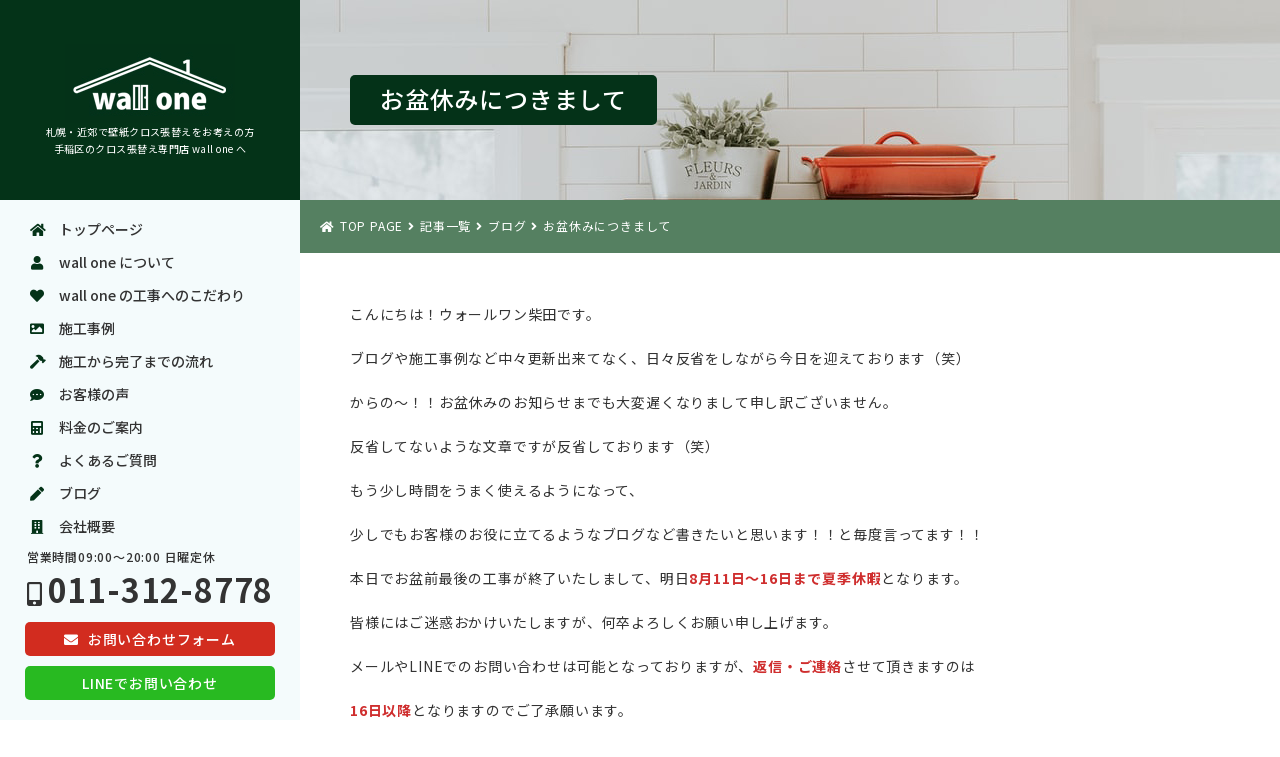

--- FILE ---
content_type: text/html; charset=UTF-8
request_url: https://wallone.jp/%E3%81%8A%E7%9B%86%E4%BC%91%E3%81%BF%E3%81%AB%E3%81%A4%E3%81%8D%E3%81%BE%E3%81%97%E3%81%A6-2/
body_size: 10151
content:
<!DOCTYPE html>
<html lang="ja">

<head>

<meta charset="UTF-8" />
<meta name="viewport" content="width=device-width, initial-scale=1,user-scalable=yes" />

<!--SEO対策-->
<meta name="keywords" content=""><meta name="description" content="">
<link rel="stylesheet" href="https://wallone.jp/cms/wp-content/themes/wallone/style.css?1715645700" type="text/css"/>
<link rel="pingback" href="https://wallone.jp/cms/xmlrpc.php" />

<!--favicon-->
<link rel="icon" type="image/x-icon" href="https://wallone.jp/cms/wp-content/themes/wallone/img/favicon.ico">
<link rel="apple-touch-icon-precomposed" href="https://wallone.jp/cms/wp-content/themes/wallone/img/apple-touch-icon-180x180.png">

<!--iconFont-->
<link href="https://cdnjs.cloudflare.com/ajax/libs/font-awesome/5.11.0/css/all.min.css" rel="stylesheet">

<!--GoogleFont-->
<link href="https://fonts.googleapis.com/css?family=Noto+Sans+JP:100,400,500,700,900" rel="stylesheet">

<!-- Global site tag (gtag.js) - Google Analytics -->
<script async src="https://www.googletagmanager.com/gtag/js?id=UA-54833268-20"></script>
<script>
  window.dataLayer = window.dataLayer || [];
  function gtag(){dataLayer.push(arguments);}
  gtag('js', new Date());

  gtag('config', 'UA-54833268-20');
</script>

<!--Google Analytics-->
<script async src="https://www.googletagmanager.com/gtag/js?id=G-X8VVG8BHX5"></script>
<script>
  window.dataLayer = window.dataLayer || [];
  function gtag(){dataLayer.push(arguments);}
  gtag('js', new Date());
  gtag('config', 'G-X8VVG8BHX5');
</script>

<!-- swiper -->
<link
  rel="stylesheet"
  href="https://unpkg.com/swiper@7/swiper-bundle.min.css"
/>

<title>お盆休みにつきまして &#8211; wall one</title>
<meta name='robots' content='max-image-preview:large' />
<link rel="alternate" type="application/rss+xml" title="wall one &raquo; お盆休みにつきまして のコメントのフィード" href="https://wallone.jp/%e3%81%8a%e7%9b%86%e4%bc%91%e3%81%bf%e3%81%ab%e3%81%a4%e3%81%8d%e3%81%be%e3%81%97%e3%81%a6-2/feed/" />
<link rel="alternate" title="oEmbed (JSON)" type="application/json+oembed" href="https://wallone.jp/wp-json/oembed/1.0/embed?url=https%3A%2F%2Fwallone.jp%2F%25e3%2581%258a%25e7%259b%2586%25e4%25bc%2591%25e3%2581%25bf%25e3%2581%25ab%25e3%2581%25a4%25e3%2581%258d%25e3%2581%25be%25e3%2581%2597%25e3%2581%25a6-2%2F" />
<link rel="alternate" title="oEmbed (XML)" type="text/xml+oembed" href="https://wallone.jp/wp-json/oembed/1.0/embed?url=https%3A%2F%2Fwallone.jp%2F%25e3%2581%258a%25e7%259b%2586%25e4%25bc%2591%25e3%2581%25bf%25e3%2581%25ab%25e3%2581%25a4%25e3%2581%258d%25e3%2581%25be%25e3%2581%2597%25e3%2581%25a6-2%2F&#038;format=xml" />
<style id='wp-img-auto-sizes-contain-inline-css' type='text/css'>
img:is([sizes=auto i],[sizes^="auto," i]){contain-intrinsic-size:3000px 1500px}
/*# sourceURL=wp-img-auto-sizes-contain-inline-css */
</style>
<style id='wp-emoji-styles-inline-css' type='text/css'>

	img.wp-smiley, img.emoji {
		display: inline !important;
		border: none !important;
		box-shadow: none !important;
		height: 1em !important;
		width: 1em !important;
		margin: 0 0.07em !important;
		vertical-align: -0.1em !important;
		background: none !important;
		padding: 0 !important;
	}
/*# sourceURL=wp-emoji-styles-inline-css */
</style>
<style id='wp-block-library-inline-css' type='text/css'>
:root{--wp-block-synced-color:#7a00df;--wp-block-synced-color--rgb:122,0,223;--wp-bound-block-color:var(--wp-block-synced-color);--wp-editor-canvas-background:#ddd;--wp-admin-theme-color:#007cba;--wp-admin-theme-color--rgb:0,124,186;--wp-admin-theme-color-darker-10:#006ba1;--wp-admin-theme-color-darker-10--rgb:0,107,160.5;--wp-admin-theme-color-darker-20:#005a87;--wp-admin-theme-color-darker-20--rgb:0,90,135;--wp-admin-border-width-focus:2px}@media (min-resolution:192dpi){:root{--wp-admin-border-width-focus:1.5px}}.wp-element-button{cursor:pointer}:root .has-very-light-gray-background-color{background-color:#eee}:root .has-very-dark-gray-background-color{background-color:#313131}:root .has-very-light-gray-color{color:#eee}:root .has-very-dark-gray-color{color:#313131}:root .has-vivid-green-cyan-to-vivid-cyan-blue-gradient-background{background:linear-gradient(135deg,#00d084,#0693e3)}:root .has-purple-crush-gradient-background{background:linear-gradient(135deg,#34e2e4,#4721fb 50%,#ab1dfe)}:root .has-hazy-dawn-gradient-background{background:linear-gradient(135deg,#faaca8,#dad0ec)}:root .has-subdued-olive-gradient-background{background:linear-gradient(135deg,#fafae1,#67a671)}:root .has-atomic-cream-gradient-background{background:linear-gradient(135deg,#fdd79a,#004a59)}:root .has-nightshade-gradient-background{background:linear-gradient(135deg,#330968,#31cdcf)}:root .has-midnight-gradient-background{background:linear-gradient(135deg,#020381,#2874fc)}:root{--wp--preset--font-size--normal:16px;--wp--preset--font-size--huge:42px}.has-regular-font-size{font-size:1em}.has-larger-font-size{font-size:2.625em}.has-normal-font-size{font-size:var(--wp--preset--font-size--normal)}.has-huge-font-size{font-size:var(--wp--preset--font-size--huge)}.has-text-align-center{text-align:center}.has-text-align-left{text-align:left}.has-text-align-right{text-align:right}.has-fit-text{white-space:nowrap!important}#end-resizable-editor-section{display:none}.aligncenter{clear:both}.items-justified-left{justify-content:flex-start}.items-justified-center{justify-content:center}.items-justified-right{justify-content:flex-end}.items-justified-space-between{justify-content:space-between}.screen-reader-text{border:0;clip-path:inset(50%);height:1px;margin:-1px;overflow:hidden;padding:0;position:absolute;width:1px;word-wrap:normal!important}.screen-reader-text:focus{background-color:#ddd;clip-path:none;color:#444;display:block;font-size:1em;height:auto;left:5px;line-height:normal;padding:15px 23px 14px;text-decoration:none;top:5px;width:auto;z-index:100000}html :where(.has-border-color){border-style:solid}html :where([style*=border-top-color]){border-top-style:solid}html :where([style*=border-right-color]){border-right-style:solid}html :where([style*=border-bottom-color]){border-bottom-style:solid}html :where([style*=border-left-color]){border-left-style:solid}html :where([style*=border-width]){border-style:solid}html :where([style*=border-top-width]){border-top-style:solid}html :where([style*=border-right-width]){border-right-style:solid}html :where([style*=border-bottom-width]){border-bottom-style:solid}html :where([style*=border-left-width]){border-left-style:solid}html :where(img[class*=wp-image-]){height:auto;max-width:100%}:where(figure){margin:0 0 1em}html :where(.is-position-sticky){--wp-admin--admin-bar--position-offset:var(--wp-admin--admin-bar--height,0px)}@media screen and (max-width:600px){html :where(.is-position-sticky){--wp-admin--admin-bar--position-offset:0px}}

/*# sourceURL=wp-block-library-inline-css */
</style><style id='wp-block-paragraph-inline-css' type='text/css'>
.is-small-text{font-size:.875em}.is-regular-text{font-size:1em}.is-large-text{font-size:2.25em}.is-larger-text{font-size:3em}.has-drop-cap:not(:focus):first-letter{float:left;font-size:8.4em;font-style:normal;font-weight:100;line-height:.68;margin:.05em .1em 0 0;text-transform:uppercase}body.rtl .has-drop-cap:not(:focus):first-letter{float:none;margin-left:.1em}p.has-drop-cap.has-background{overflow:hidden}:root :where(p.has-background){padding:1.25em 2.375em}:where(p.has-text-color:not(.has-link-color)) a{color:inherit}p.has-text-align-left[style*="writing-mode:vertical-lr"],p.has-text-align-right[style*="writing-mode:vertical-rl"]{rotate:180deg}
/*# sourceURL=https://wallone.jp/cms/wp-includes/blocks/paragraph/style.min.css */
</style>
<style id='global-styles-inline-css' type='text/css'>
:root{--wp--preset--aspect-ratio--square: 1;--wp--preset--aspect-ratio--4-3: 4/3;--wp--preset--aspect-ratio--3-4: 3/4;--wp--preset--aspect-ratio--3-2: 3/2;--wp--preset--aspect-ratio--2-3: 2/3;--wp--preset--aspect-ratio--16-9: 16/9;--wp--preset--aspect-ratio--9-16: 9/16;--wp--preset--color--black: #000000;--wp--preset--color--cyan-bluish-gray: #abb8c3;--wp--preset--color--white: #ffffff;--wp--preset--color--pale-pink: #f78da7;--wp--preset--color--vivid-red: #cf2e2e;--wp--preset--color--luminous-vivid-orange: #ff6900;--wp--preset--color--luminous-vivid-amber: #fcb900;--wp--preset--color--light-green-cyan: #7bdcb5;--wp--preset--color--vivid-green-cyan: #00d084;--wp--preset--color--pale-cyan-blue: #8ed1fc;--wp--preset--color--vivid-cyan-blue: #0693e3;--wp--preset--color--vivid-purple: #9b51e0;--wp--preset--gradient--vivid-cyan-blue-to-vivid-purple: linear-gradient(135deg,rgb(6,147,227) 0%,rgb(155,81,224) 100%);--wp--preset--gradient--light-green-cyan-to-vivid-green-cyan: linear-gradient(135deg,rgb(122,220,180) 0%,rgb(0,208,130) 100%);--wp--preset--gradient--luminous-vivid-amber-to-luminous-vivid-orange: linear-gradient(135deg,rgb(252,185,0) 0%,rgb(255,105,0) 100%);--wp--preset--gradient--luminous-vivid-orange-to-vivid-red: linear-gradient(135deg,rgb(255,105,0) 0%,rgb(207,46,46) 100%);--wp--preset--gradient--very-light-gray-to-cyan-bluish-gray: linear-gradient(135deg,rgb(238,238,238) 0%,rgb(169,184,195) 100%);--wp--preset--gradient--cool-to-warm-spectrum: linear-gradient(135deg,rgb(74,234,220) 0%,rgb(151,120,209) 20%,rgb(207,42,186) 40%,rgb(238,44,130) 60%,rgb(251,105,98) 80%,rgb(254,248,76) 100%);--wp--preset--gradient--blush-light-purple: linear-gradient(135deg,rgb(255,206,236) 0%,rgb(152,150,240) 100%);--wp--preset--gradient--blush-bordeaux: linear-gradient(135deg,rgb(254,205,165) 0%,rgb(254,45,45) 50%,rgb(107,0,62) 100%);--wp--preset--gradient--luminous-dusk: linear-gradient(135deg,rgb(255,203,112) 0%,rgb(199,81,192) 50%,rgb(65,88,208) 100%);--wp--preset--gradient--pale-ocean: linear-gradient(135deg,rgb(255,245,203) 0%,rgb(182,227,212) 50%,rgb(51,167,181) 100%);--wp--preset--gradient--electric-grass: linear-gradient(135deg,rgb(202,248,128) 0%,rgb(113,206,126) 100%);--wp--preset--gradient--midnight: linear-gradient(135deg,rgb(2,3,129) 0%,rgb(40,116,252) 100%);--wp--preset--font-size--small: 13px;--wp--preset--font-size--medium: 20px;--wp--preset--font-size--large: 36px;--wp--preset--font-size--x-large: 42px;--wp--preset--spacing--20: 0.44rem;--wp--preset--spacing--30: 0.67rem;--wp--preset--spacing--40: 1rem;--wp--preset--spacing--50: 1.5rem;--wp--preset--spacing--60: 2.25rem;--wp--preset--spacing--70: 3.38rem;--wp--preset--spacing--80: 5.06rem;--wp--preset--shadow--natural: 6px 6px 9px rgba(0, 0, 0, 0.2);--wp--preset--shadow--deep: 12px 12px 50px rgba(0, 0, 0, 0.4);--wp--preset--shadow--sharp: 6px 6px 0px rgba(0, 0, 0, 0.2);--wp--preset--shadow--outlined: 6px 6px 0px -3px rgb(255, 255, 255), 6px 6px rgb(0, 0, 0);--wp--preset--shadow--crisp: 6px 6px 0px rgb(0, 0, 0);}:where(.is-layout-flex){gap: 0.5em;}:where(.is-layout-grid){gap: 0.5em;}body .is-layout-flex{display: flex;}.is-layout-flex{flex-wrap: wrap;align-items: center;}.is-layout-flex > :is(*, div){margin: 0;}body .is-layout-grid{display: grid;}.is-layout-grid > :is(*, div){margin: 0;}:where(.wp-block-columns.is-layout-flex){gap: 2em;}:where(.wp-block-columns.is-layout-grid){gap: 2em;}:where(.wp-block-post-template.is-layout-flex){gap: 1.25em;}:where(.wp-block-post-template.is-layout-grid){gap: 1.25em;}.has-black-color{color: var(--wp--preset--color--black) !important;}.has-cyan-bluish-gray-color{color: var(--wp--preset--color--cyan-bluish-gray) !important;}.has-white-color{color: var(--wp--preset--color--white) !important;}.has-pale-pink-color{color: var(--wp--preset--color--pale-pink) !important;}.has-vivid-red-color{color: var(--wp--preset--color--vivid-red) !important;}.has-luminous-vivid-orange-color{color: var(--wp--preset--color--luminous-vivid-orange) !important;}.has-luminous-vivid-amber-color{color: var(--wp--preset--color--luminous-vivid-amber) !important;}.has-light-green-cyan-color{color: var(--wp--preset--color--light-green-cyan) !important;}.has-vivid-green-cyan-color{color: var(--wp--preset--color--vivid-green-cyan) !important;}.has-pale-cyan-blue-color{color: var(--wp--preset--color--pale-cyan-blue) !important;}.has-vivid-cyan-blue-color{color: var(--wp--preset--color--vivid-cyan-blue) !important;}.has-vivid-purple-color{color: var(--wp--preset--color--vivid-purple) !important;}.has-black-background-color{background-color: var(--wp--preset--color--black) !important;}.has-cyan-bluish-gray-background-color{background-color: var(--wp--preset--color--cyan-bluish-gray) !important;}.has-white-background-color{background-color: var(--wp--preset--color--white) !important;}.has-pale-pink-background-color{background-color: var(--wp--preset--color--pale-pink) !important;}.has-vivid-red-background-color{background-color: var(--wp--preset--color--vivid-red) !important;}.has-luminous-vivid-orange-background-color{background-color: var(--wp--preset--color--luminous-vivid-orange) !important;}.has-luminous-vivid-amber-background-color{background-color: var(--wp--preset--color--luminous-vivid-amber) !important;}.has-light-green-cyan-background-color{background-color: var(--wp--preset--color--light-green-cyan) !important;}.has-vivid-green-cyan-background-color{background-color: var(--wp--preset--color--vivid-green-cyan) !important;}.has-pale-cyan-blue-background-color{background-color: var(--wp--preset--color--pale-cyan-blue) !important;}.has-vivid-cyan-blue-background-color{background-color: var(--wp--preset--color--vivid-cyan-blue) !important;}.has-vivid-purple-background-color{background-color: var(--wp--preset--color--vivid-purple) !important;}.has-black-border-color{border-color: var(--wp--preset--color--black) !important;}.has-cyan-bluish-gray-border-color{border-color: var(--wp--preset--color--cyan-bluish-gray) !important;}.has-white-border-color{border-color: var(--wp--preset--color--white) !important;}.has-pale-pink-border-color{border-color: var(--wp--preset--color--pale-pink) !important;}.has-vivid-red-border-color{border-color: var(--wp--preset--color--vivid-red) !important;}.has-luminous-vivid-orange-border-color{border-color: var(--wp--preset--color--luminous-vivid-orange) !important;}.has-luminous-vivid-amber-border-color{border-color: var(--wp--preset--color--luminous-vivid-amber) !important;}.has-light-green-cyan-border-color{border-color: var(--wp--preset--color--light-green-cyan) !important;}.has-vivid-green-cyan-border-color{border-color: var(--wp--preset--color--vivid-green-cyan) !important;}.has-pale-cyan-blue-border-color{border-color: var(--wp--preset--color--pale-cyan-blue) !important;}.has-vivid-cyan-blue-border-color{border-color: var(--wp--preset--color--vivid-cyan-blue) !important;}.has-vivid-purple-border-color{border-color: var(--wp--preset--color--vivid-purple) !important;}.has-vivid-cyan-blue-to-vivid-purple-gradient-background{background: var(--wp--preset--gradient--vivid-cyan-blue-to-vivid-purple) !important;}.has-light-green-cyan-to-vivid-green-cyan-gradient-background{background: var(--wp--preset--gradient--light-green-cyan-to-vivid-green-cyan) !important;}.has-luminous-vivid-amber-to-luminous-vivid-orange-gradient-background{background: var(--wp--preset--gradient--luminous-vivid-amber-to-luminous-vivid-orange) !important;}.has-luminous-vivid-orange-to-vivid-red-gradient-background{background: var(--wp--preset--gradient--luminous-vivid-orange-to-vivid-red) !important;}.has-very-light-gray-to-cyan-bluish-gray-gradient-background{background: var(--wp--preset--gradient--very-light-gray-to-cyan-bluish-gray) !important;}.has-cool-to-warm-spectrum-gradient-background{background: var(--wp--preset--gradient--cool-to-warm-spectrum) !important;}.has-blush-light-purple-gradient-background{background: var(--wp--preset--gradient--blush-light-purple) !important;}.has-blush-bordeaux-gradient-background{background: var(--wp--preset--gradient--blush-bordeaux) !important;}.has-luminous-dusk-gradient-background{background: var(--wp--preset--gradient--luminous-dusk) !important;}.has-pale-ocean-gradient-background{background: var(--wp--preset--gradient--pale-ocean) !important;}.has-electric-grass-gradient-background{background: var(--wp--preset--gradient--electric-grass) !important;}.has-midnight-gradient-background{background: var(--wp--preset--gradient--midnight) !important;}.has-small-font-size{font-size: var(--wp--preset--font-size--small) !important;}.has-medium-font-size{font-size: var(--wp--preset--font-size--medium) !important;}.has-large-font-size{font-size: var(--wp--preset--font-size--large) !important;}.has-x-large-font-size{font-size: var(--wp--preset--font-size--x-large) !important;}
/*# sourceURL=global-styles-inline-css */
</style>

<style id='classic-theme-styles-inline-css' type='text/css'>
/*! This file is auto-generated */
.wp-block-button__link{color:#fff;background-color:#32373c;border-radius:9999px;box-shadow:none;text-decoration:none;padding:calc(.667em + 2px) calc(1.333em + 2px);font-size:1.125em}.wp-block-file__button{background:#32373c;color:#fff;text-decoration:none}
/*# sourceURL=/wp-includes/css/classic-themes.min.css */
</style>
<link rel="https://api.w.org/" href="https://wallone.jp/wp-json/" /><link rel="alternate" title="JSON" type="application/json" href="https://wallone.jp/wp-json/wp/v2/posts/2232" /><link rel="EditURI" type="application/rsd+xml" title="RSD" href="https://wallone.jp/cms/xmlrpc.php?rsd" />
<meta name="generator" content="WordPress 6.9" />
<link rel="canonical" href="https://wallone.jp/%e3%81%8a%e7%9b%86%e4%bc%91%e3%81%bf%e3%81%ab%e3%81%a4%e3%81%8d%e3%81%be%e3%81%97%e3%81%a6-2/" />
<link rel='shortlink' href='https://wallone.jp/?p=2232' />
<meta property="og:title" content="お盆休みにつきまして" />
<meta property="og:description" content="こんにちは！ウォールワン柴田です。 ブログや施工事例など中々更新出来てなく、日々反省をしながら今日を迎えております（笑） からの～！！お盆休みのお知らせまでも大変遅くなりまして申し訳ございません。 反" />
<meta property="og:type" content="article" />
<meta property="og:url" content="https://wallone.jp/%e3%81%8a%e7%9b%86%e4%bc%91%e3%81%bf%e3%81%ab%e3%81%a4%e3%81%8d%e3%81%be%e3%81%97%e3%81%a6-2/" />
<meta property="og:image" content="https://wallone.jp/cms/wp-content/uploads/2023/08/7c62029a6eeac10a9d9c8025dec953f8.png" />
<meta property="og:site_name" content="wall one" />
<meta name="twitter:card" content="summary_large_image" />
<meta name="twitter:site" content="ここにツイッターID" />
<meta property="og:locale" content="ja_JP" />
<meta property="fb:app_id" content="ここにフェイスブックID">
</head>

<body id="toTop" data-focus-visible="false" data-animate-effect="false">

<!--
==============================================================
　ヘッダエリア
==============================================================
-->
<header class="header off-tab">
	<div class="inner">
		<!--ロゴエリア-->
		<a href="https://wallone.jp">
			<div class="logo fx-base fx-cen fx-tate fx-col">
				<img src="https://wallone.jp/cms/wp-content/themes/wallone/img/common-logo.png" alt="wallone">
				<p class="desc">札幌・近郊で壁紙クロス張替えをお考えの方<br>手稲区のクロス張替え専門店 wall one へ</p>
			</div>
		</a>
    <!--ナビエリア-->
    <nav>
      <ul class="header-nav-list" aria-hidden="false">
        <li class="home"><a href="https://wallone.jp">トップページ</a></li>
        <li class="about"><a href="https://wallone.jp/about/">wall one について</a></li>
        <li class="policy"><a href="https://wallone.jp/commitment/">wall one の工事へのこだわり</a></li>
        <li class="case"><a href="https://wallone.jp/category/construction/">施工事例</a></li>
        <li class="flow"><a href="https://wallone.jp/flow/">施工から完了までの流れ</a></li>
        <li class="voice"><a href="https://wallone.jp/voice/">お客様の声</a></li>
        <li class="price"><a href="https://wallone.jp/price/">料金のご案内</a></li>
        <li class="qanda"><a href="https://wallone.jp/faq/">よくあるご質問</a></li>
        <li class="blog"><a href="https://wallone.jp/category/blog/">ブログ</a></li>
        <li class="company"><a href="https://wallone.jp/company/">会社概要</a></li>
      </ul>
		</nav>
		<!--お問い合わせ-->
		<div class="contact fx-base fx-tate fx-col">
			<div class="tel">
				<p class="time">営業時間09:00～20:00 日曜定休</p>
				<p class="nmb">
					<a href="tel:0113128778">
						<i class="fas fa-mobile-alt" style="padding-right: 5px;"></i>011-312-8778
					</a>
				</p>
			</div><!--//tel-->
			<div class="btn">
				<a href="https://wallone.jp/contact/">
					<i class="fas fa-envelope" style="padding-right: 5px;"></i>
					お問い合わせフォーム
				</a>
			</div><!--//btn-->
			<div class="btn-line">
				<a href="https://lin.ee/Vdkp7s8" target="_blank">
					LINEでお問い合わせ
				</a>
			</div><!--//btn-->
		</div>
	</div>

</header>

<!-- スマホ・タブ用ヘッダー -->
<div class="sp-header on-tab">
	<div class="sp-header-main fx-base fx-cen">
		<div class="logo">
			<a href="https://wallone.jp">
				<img src="https://wallone.jp/cms/wp-content/themes/wallone/img/common-logo.png" alt="wallone">
			</a>
		</div>
		<!-- ドロワーメニュー -->
		<div class="drawer-container">
			<button type="button" class="drawer-button" aria-controls="drawer-nav" aria-label="モバイルメニュー"
				aria-expanded="false">
				<span class="button-line button-line--1"></span>
				<span class="button-line button-line--2"></span>
				<span class="button-line button-line--3"></span>
			</button>
			<div class="drawer-overlay" data-focus-visible="false"></div>
			<nav id="drawer-nav" class="drawer-nav">
				<ul class="drawer-nav-list" aria-hidden="true">
					<li><a href="https://wallone.jp">トップページ</a></li>
					<li><a href="https://wallone.jp/about/">wall one について</a></li>
					<li><a href="https://wallone.jp/commitment/">wall one の工事へのこだわり</a></li>
					<li><a href="https://wallone.jp/category/construction/">施工事例</a></li>
					<li><a href="https://wallone.jp/flow/">施工から完了までの流れ</a></li>
					<li><a href="https://wallone.jp/price/">料金のご案内</a></li>
					<li><a href="https://wallone.jp/faq/">よくあるご質問</a></li>
					<li><a href="https://wallone.jp/category/blog/">ブログ</a></li>
					<li><a href="https://wallone.jp/company/">会社概要</a></li>
					<li><a href="https://wallone.jp/contact/">お問い合わせ</a></li>
				</ul>
			</nav>
		</div>
	</div>
</div>

<!--
==============================================================
　メインエリア
==============================================================
-->
<main class="main">

<section class="area-construction-mainvisual fx-base fx-tate">
	<h1 class="ttl-type-mv">
		<span>
			お盆休みにつきまして		</span>
	</h1>
</section>

<section class="breadcrumbs">
    <span property="itemListElement" typeof="ListItem"><a property="item" typeof="WebPage" title="Go to wall one." href="https://wallone.jp" class="home" ><span property="name"><i class="fa fa-home mr5"></i>TOP PAGE</span></a><meta property="position" content="1"></span><i class="fas fa-angle-right ml5 mr5"></i><span property="itemListElement" typeof="ListItem"><a property="item" typeof="WebPage" title="記事一覧へ移動する" href="https://wallone.jp/blog/" class="post-root post post-post" ><span property="name">記事一覧</span></a><meta property="position" content="2"></span><i class="fas fa-angle-right ml5 mr5"></i><span property="itemListElement" typeof="ListItem"><a property="item" typeof="WebPage" title="Go to the ブログ カテゴリー archives." href="https://wallone.jp/category/blog/" class="taxonomy category" ><span property="name">ブログ</span></a><meta property="position" content="3"></span><i class="fas fa-angle-right ml5 mr5"></i><span property="itemListElement" typeof="ListItem"><span property="name" class="post post-post current-item">お盆休みにつきまして</span><meta property="url" content="https://wallone.jp/%e3%81%8a%e7%9b%86%e4%bc%91%e3%81%bf%e3%81%ab%e3%81%a4%e3%81%8d%e3%81%be%e3%81%97%e3%81%a6-2/"><meta property="position" content="4"></span></section>

<section class="area area-single-post">
	<div class="wrapper">
					
<p>こんにちは！ウォールワン柴田です。</p>



<p>ブログや施工事例など中々更新出来てなく、日々反省をしながら今日を迎えております（笑）</p>



<p>からの～！！お盆休みのお知らせまでも大変遅くなりまして申し訳ございません。</p>



<p>反省してないような文章ですが反省しております（笑）</p>



<p>もう少し時間をうまく使えるようになって、</p>



<p>少しでもお客様のお役に立てるようなブログなど書きたいと思います！！と毎度言ってます！！</p>



<p></p>



<p>本日でお盆前最後の工事が終了いたしまして、明日<strong><mark style="background-color:rgba(0, 0, 0, 0)" class="has-inline-color has-vivid-red-color">8月11日～16日まで夏季休暇</mark></strong>となります。</p>



<p>皆様にはご迷惑おかけいたしますが、何卒よろしくお願い申し上げます。</p>



<p></p>



<p>メールやLINEでのお問い合わせは可能となっておりますが、<strong><mark style="background-color:rgba(0, 0, 0, 0)" class="has-inline-color has-vivid-red-color">返信・ご連絡</mark></strong>させて頂きますのは</p>



<p><strong><mark style="background-color:rgba(0, 0, 0, 0)" class="has-inline-color has-vivid-red-color">16日以降</mark></strong>となりますのでご了承願います。</p>



<p></p>



<p></p>



<p></p>
			</div>
</section>

</main><!--//area-blog-->



<!--
==============================================================
　フッタエリア
==============================================================
-->
<footer class="footer">

	<div id="footer-info">
		<div class="wrapper fx-base fx-wrap fx-bet">
			<div class="footer-nav fx-base">
				<small>©wall one</small>
			</div>
			<div class="footer-sns">
				<ul>
					<!--twitter
					<li>
						<a target="_blank" href="https://twitter.com/">
							<svg xmlns="http://www.w3.org/2000/svg" width="24" height="24" viewBox="0 0 24 24"><path d="M12 0c-6.627 0-12 5.373-12 12s5.373 12 12 12 12-5.373 12-12-5.373-12-12-12zm6.066 9.645c.183 4.04-2.83 8.544-8.164 8.544-1.622 0-3.131-.476-4.402-1.291 1.524.18 3.045-.244 4.252-1.189-1.256-.023-2.317-.854-2.684-1.995.451.086.895.061 1.298-.049-1.381-.278-2.335-1.522-2.304-2.853.388.215.83.344 1.301.359-1.279-.855-1.641-2.544-.889-3.835 1.416 1.738 3.533 2.881 5.92 3.001-.419-1.796.944-3.527 2.799-3.527.825 0 1.572.349 2.096.907.654-.128 1.27-.368 1.824-.697-.215.671-.67 1.233-1.263 1.589.581-.07 1.135-.224 1.649-.453-.384.578-.87 1.084-1.433 1.489z"/></svg>
						</a>
					</li>-->
					<!--facebook
					<li>
						<a target="_blank" href="https://www.facebook.com/">
							<svg xmlns="http://www.w3.org/2000/svg" width="24" height="24" viewBox="0 0 24 24"><path d="M12 0c-6.627 0-12 5.373-12 12s5.373 12 12 12 12-5.373 12-12-5.373-12-12-12zm3 8h-1.35c-.538 0-.65.221-.65.778v1.222h2l-.209 2h-1.791v7h-3v-7h-2v-2h2v-2.308c0-1.769.931-2.692 3.029-2.692h1.971v3z"/></svg>
						</a>
					</li>-->
					<!--instagram-->
					<li>
						<a href="https://www.instagram.com/" target="_blank">
							<svg xmlns="http://www.w3.org/2000/svg" width="24" height="24" viewBox="0 0 24 24"><path d="M14.829 6.302c-.738-.034-.96-.04-2.829-.04s-2.09.007-2.828.04c-1.899.087-2.783.986-2.87 2.87-.033.738-.041.959-.041 2.828s.008 2.09.041 2.829c.087 1.879.967 2.783 2.87 2.87.737.033.959.041 2.828.041 1.87 0 2.091-.007 2.829-.041 1.899-.086 2.782-.988 2.87-2.87.033-.738.04-.96.04-2.829s-.007-2.09-.04-2.828c-.088-1.883-.973-2.783-2.87-2.87zm-2.829 9.293c-1.985 0-3.595-1.609-3.595-3.595 0-1.985 1.61-3.594 3.595-3.594s3.595 1.609 3.595 3.594c0 1.985-1.61 3.595-3.595 3.595zm3.737-6.491c-.464 0-.84-.376-.84-.84 0-.464.376-.84.84-.84.464 0 .84.376.84.84 0 .463-.376.84-.84.84zm-1.404 2.896c0 1.289-1.045 2.333-2.333 2.333s-2.333-1.044-2.333-2.333c0-1.289 1.045-2.333 2.333-2.333s2.333 1.044 2.333 2.333zm-2.333-12c-6.627 0-12 5.373-12 12s5.373 12 12 12 12-5.373 12-12-5.373-12-12-12zm6.958 14.886c-.115 2.545-1.532 3.955-4.071 4.072-.747.034-.986.042-2.887.042s-2.139-.008-2.886-.042c-2.544-.117-3.955-1.529-4.072-4.072-.034-.746-.042-.985-.042-2.886 0-1.901.008-2.139.042-2.886.117-2.544 1.529-3.955 4.072-4.071.747-.035.985-.043 2.886-.043s2.14.008 2.887.043c2.545.117 3.957 1.532 4.071 4.071.034.747.042.985.042 2.886 0 1.901-.008 2.14-.042 2.886z"/></svg>
						</a>
					</li>
					<!--youtube-->
					<li>
						<a target="_blank" href="https://www.youtube.com/">
							<svg xmlns="http://www.w3.org/2000/svg" width="24" height="24" viewBox="0 0 24 24"><path d="M12 0c-6.627 0-12 5.373-12 12s5.373 12 12 12 12-5.373 12-12-5.373-12-12-12zm4.441 16.892c-2.102.144-6.784.144-8.883 0-2.276-.156-2.541-1.27-2.558-4.892.017-3.629.285-4.736 2.558-4.892 2.099-.144 6.782-.144 8.883 0 2.277.156 2.541 1.27 2.559 4.892-.018 3.629-.285 4.736-2.559 4.892zm-6.441-7.234l4.917 2.338-4.917 2.346v-4.684z"/></svg>
						</a>
					</li>
					<!--rss
					<li>
						<a href="" target="_blank">
							<svg xmlns="http://www.w3.org/2000/svg" width="24" height="24" viewBox="0 0 24 24"><path d="M12 0c-6.627 0-12 5.373-12 12s5.373 12 12 12 12-5.373 12-12-5.373-12-12-12zm-3.374 17c-.897 0-1.626-.727-1.626-1.624s.729-1.624 1.626-1.624 1.626.727 1.626 1.624-.729 1.624-1.626 1.624zm3.885 0c-.03-3.022-2.485-5.474-5.511-5.504v-2.406c4.361.03 7.889 3.555 7.92 7.91h-2.409zm4.081 0c-.016-5.297-4.303-9.571-9.592-9.594v-2.406c6.623.023 11.985 5.384 12 12h-2.408z"/></svg>
						</a>
					</li>-->
					<!--mail-->
					<li>
						<a href="mailto:s-shibata@wallone.jp">
							<svg xmlns="http://www.w3.org/2000/svg" width="24" height="24" viewBox="0 0 24 24"><path d="M12 .02c-6.627 0-12 5.373-12 12s5.373 12 12 12 12-5.373 12-12-5.373-12-12-12zm6.99 6.98l-6.99 5.666-6.991-5.666h13.981zm.01 10h-14v-8.505l7 5.673 7-5.672v8.504z"/></svg>
						</a>
					</li>
					<!--tel-->
					<li>
						<a href="tel:011-312-8778">
							<svg xmlns="http://www.w3.org/2000/svg" width="24" height="24" viewBox="0 0 24 24"><path d="M12 0c-6.627 0-12 5.373-12 12s5.373 12 12 12 12-5.373 12-12-5.373-12-12-12zm3.445 17.827c-3.684 1.684-9.401-9.43-5.8-11.308l1.053-.519 1.746 3.409-1.042.513c-1.095.587 1.185 5.04 2.305 4.497l1.032-.505 1.76 3.397-1.054.516z"/></svg>
						</a>
					</li>
				</ul>
			</div>
		</div>
	</div>
	<!----------------------------------------------------------------
	　トップへぬるっと
	----------------------------------------------------------------->
	<button class="c-topScroll-button" type="button">
		<span class="topScroll-Icon">
			<i class="fas fa-chevron-up fa-fw" aria-hidden='true'></i>
		</span>
	</button>
</footer>

<!-- スマホ固定フッター -->
<div class="p-footer__fixed js-footer-fixed on-tab">
	<a href="tel:0113128778" class="p-footer__fixed--button -item01">
		<p class="p-footer__button--text">
			TEL
		</p>
	</a>
	<a href="https://wallone.jp/contact/" class="p-footer__fixed--button -item02">
		<p class="p-footer__button--text">
			Mail
		</p>
	</a>
	<a href="https://lin.ee/Vdkp7s8" target="_blank" class="p-footer__fixed--button -item03">
		<p class="p-footer__button--text">
			LINE
		</p>
	</a>
</div>



<!----------------------------------------------------------------
　JavaScriptの読み込み
----------------------------------------------------------------->
<script src="https://wallone.jp/cms/wp-content/themes/wallone/common/main.js"></script>

<script type="speculationrules">
{"prefetch":[{"source":"document","where":{"and":[{"href_matches":"/*"},{"not":{"href_matches":["/cms/wp-*.php","/cms/wp-admin/*","/cms/wp-content/uploads/*","/cms/wp-content/*","/cms/wp-content/plugins/*","/cms/wp-content/themes/wallone/*","/*\\?(.+)"]}},{"not":{"selector_matches":"a[rel~=\"nofollow\"]"}},{"not":{"selector_matches":".no-prefetch, .no-prefetch a"}}]},"eagerness":"conservative"}]}
</script>
	<script type="text/javascript">
	document.addEventListener( 'wpcf7mailsent', function( event ) {
		location = '../contact/thanks/';
	}, false );
	</script>
	<script type="text/javascript" src="https://wallone.jp/cms/wp-includes/js/comment-reply.min.js?ver=6.9" id="comment-reply-js" async="async" data-wp-strategy="async" fetchpriority="low"></script>
<script id="wp-emoji-settings" type="application/json">
{"baseUrl":"https://s.w.org/images/core/emoji/17.0.2/72x72/","ext":".png","svgUrl":"https://s.w.org/images/core/emoji/17.0.2/svg/","svgExt":".svg","source":{"concatemoji":"https://wallone.jp/cms/wp-includes/js/wp-emoji-release.min.js?ver=6.9"}}
</script>
<script type="module">
/* <![CDATA[ */
/*! This file is auto-generated */
const a=JSON.parse(document.getElementById("wp-emoji-settings").textContent),o=(window._wpemojiSettings=a,"wpEmojiSettingsSupports"),s=["flag","emoji"];function i(e){try{var t={supportTests:e,timestamp:(new Date).valueOf()};sessionStorage.setItem(o,JSON.stringify(t))}catch(e){}}function c(e,t,n){e.clearRect(0,0,e.canvas.width,e.canvas.height),e.fillText(t,0,0);t=new Uint32Array(e.getImageData(0,0,e.canvas.width,e.canvas.height).data);e.clearRect(0,0,e.canvas.width,e.canvas.height),e.fillText(n,0,0);const a=new Uint32Array(e.getImageData(0,0,e.canvas.width,e.canvas.height).data);return t.every((e,t)=>e===a[t])}function p(e,t){e.clearRect(0,0,e.canvas.width,e.canvas.height),e.fillText(t,0,0);var n=e.getImageData(16,16,1,1);for(let e=0;e<n.data.length;e++)if(0!==n.data[e])return!1;return!0}function u(e,t,n,a){switch(t){case"flag":return n(e,"\ud83c\udff3\ufe0f\u200d\u26a7\ufe0f","\ud83c\udff3\ufe0f\u200b\u26a7\ufe0f")?!1:!n(e,"\ud83c\udde8\ud83c\uddf6","\ud83c\udde8\u200b\ud83c\uddf6")&&!n(e,"\ud83c\udff4\udb40\udc67\udb40\udc62\udb40\udc65\udb40\udc6e\udb40\udc67\udb40\udc7f","\ud83c\udff4\u200b\udb40\udc67\u200b\udb40\udc62\u200b\udb40\udc65\u200b\udb40\udc6e\u200b\udb40\udc67\u200b\udb40\udc7f");case"emoji":return!a(e,"\ud83e\u1fac8")}return!1}function f(e,t,n,a){let r;const o=(r="undefined"!=typeof WorkerGlobalScope&&self instanceof WorkerGlobalScope?new OffscreenCanvas(300,150):document.createElement("canvas")).getContext("2d",{willReadFrequently:!0}),s=(o.textBaseline="top",o.font="600 32px Arial",{});return e.forEach(e=>{s[e]=t(o,e,n,a)}),s}function r(e){var t=document.createElement("script");t.src=e,t.defer=!0,document.head.appendChild(t)}a.supports={everything:!0,everythingExceptFlag:!0},new Promise(t=>{let n=function(){try{var e=JSON.parse(sessionStorage.getItem(o));if("object"==typeof e&&"number"==typeof e.timestamp&&(new Date).valueOf()<e.timestamp+604800&&"object"==typeof e.supportTests)return e.supportTests}catch(e){}return null}();if(!n){if("undefined"!=typeof Worker&&"undefined"!=typeof OffscreenCanvas&&"undefined"!=typeof URL&&URL.createObjectURL&&"undefined"!=typeof Blob)try{var e="postMessage("+f.toString()+"("+[JSON.stringify(s),u.toString(),c.toString(),p.toString()].join(",")+"));",a=new Blob([e],{type:"text/javascript"});const r=new Worker(URL.createObjectURL(a),{name:"wpTestEmojiSupports"});return void(r.onmessage=e=>{i(n=e.data),r.terminate(),t(n)})}catch(e){}i(n=f(s,u,c,p))}t(n)}).then(e=>{for(const n in e)a.supports[n]=e[n],a.supports.everything=a.supports.everything&&a.supports[n],"flag"!==n&&(a.supports.everythingExceptFlag=a.supports.everythingExceptFlag&&a.supports[n]);var t;a.supports.everythingExceptFlag=a.supports.everythingExceptFlag&&!a.supports.flag,a.supports.everything||((t=a.source||{}).concatemoji?r(t.concatemoji):t.wpemoji&&t.twemoji&&(r(t.twemoji),r(t.wpemoji)))});
//# sourceURL=https://wallone.jp/cms/wp-includes/js/wp-emoji-loader.min.js
/* ]]> */
</script>
</body>
</html>

--- FILE ---
content_type: text/css
request_url: https://wallone.jp/cms/wp-content/themes/wallone/style.css?1715645700
body_size: 10091
content:
@charset "utf-8";
/* ==================================================
  Theme Name: オリジナルテーマ
  Version:1.0.0
  Author: ディテールドローイング
  Theme URI: http://detail-drawing.com/
  Description: オリジナルテーマ
  --------------------------------------------------
    Structure
  --------------------------------------------------
  0. Reset
  1. Base
  2. Layout
  3. Module
  4. Icon
  5. Header
  6. Main
  7. Side
  8. Footer
  9. Utility
================================================== */

/* //////////////////////////////////////////////////
/////////////////////////////////////////////////////
  0. Reset
/////////////////////////////////////////////////////
////////////////////////////////////////////////// */
html, body, div, span, applet, object, iframe,
h1, h2, h3, h4, h5, h6, p, blockquote, pre,
a, abbr, acronym, address, big, cite, code,
del, dfn, em, img, ins, kbd, q, s, samp,
small, strike, strong, sub, sup, tt, var,
b, u, i, center, button,
dl, dt, dd, ol, ul, li,
fieldset, form, label, legend,
table, caption, tbody, tfoot, thead, tr, th, td,
article, aside, canvas, details, embed,
figure, figcaption, footer, header, hgroup,
menu, nav, output, ruby, section, summary,
time, mark, audio, video {
  background: transparent;
  border: 0;
  font-size: 100%;
  margin: 0;
  outline: 0;
  padding: 0;
  vertical-align: baseline;
}
article, aside, details, figcaption, figure,
footer, header, hgroup, menu, nav, section {
  display: block;
}
/*box-sizingを全ブラウザに対応*/
*, *:before, *:after {
  -webkit-box-sizing: border-box;
          box-sizing: border-box;
}

/* //////////////////////////////////////////////////
/////////////////////////////////////////////////////
  1. Base
/////////////////////////////////////////////////////
////////////////////////////////////////////////// */

/* --------------------------------------------------
  1. HTML, Body, Anchor
-------------------------------------------------- */
html {
  font-family: 'Noto Sans JP', sans-serif;
  letter-spacing: .05em;
  /*モバイル文字サイズの自動調整をオフ*/
  -ms-text-size-adjust: 100%;
  -webkit-text-size-adjust: 100%;
}
body {
  color: #333;
  line-height: 1;
  overflow-x: hidden;
}
a {
  color: inherit;
  margin: 0;
  padding: 0;
  font-size: 100%;
  vertical-align: baseline;
  background: transparent;
  transition: all 0.3s;
  text-decoration: none;
}
a:hover,a:active {
  opacity: 0.7;
  filter: alpha(opacity=70);
  -ms-filter: "alpha( opacity=70 )";
}

/* --------------------------------------------------
  2. Heading, Paragraph
-------------------------------------------------- */
h1, h2, h3, h4, h5, h6 {
  font-weight: normal;
  line-height: 1em;
}
p {
  font-size: 14px;
  line-height: 1.7em;
  margin-bottom: 1.5em;
}
p.end {
  margin-bottom: 0;
}
@media only screen and (max-width: 480px) {
  p {
    font-size: 16px;
    margin-bottom: 1.5em;
  }
}

/* --------------------------------------------------
  3. List
-------------------------------------------------- */
ul { letter-spacing: -.40em; }
li { list-style: none; letter-spacing: normal; }
ul.basic li { float: left; }

/* パンくずリスト */
.breadcrumbs {
  background: #558061;
  color: white;
  font-size: 12px;
  padding: 20px;
}
.breadcrumbs a {
  color: white;
  text-decoration: none;
}
.breadcrumbs li {
  margin-right: 10px;
}

/* --------------------------------------------------
  4. Table
-------------------------------------------------- */
table {
  border-collapse: collapse;
  border-spacing: 0;
}

table.table-type-a {
  font-size: 14px;
  width: 100%;
}
table.table-type-a th {
  background: #f7f7f7;
  border: 1px solid #d7d7d7;
  font-weight: normal;
  line-height: 1.5;
  padding: 23px;
  text-align: left;
  vertical-align: middle;
  width: 28%;
}
table.table-type-a td {
  background: #FFF;
  border: 1px solid #d7d7d7;
  line-height: 1.5;
  padding: 23px;
  width: 72%;
}
table.table-type-a img {
  width: 100%;
}
@media only screen and (max-width: 1000px) {
  table.table-type-a {
    border-top: 1px solid #d7d7d7;
    width: 100%;
  }
  table.table-type-a th {
    border-top: none;
    display: block;
    font-weight: bold;
    padding: 10px 20px;
    width: 100%;
  }
  table.table-type-a td {
    border-top: none;
    display: block;
    padding: 20px;
    width: 100%;
  }
}

/* --------------------------------------------------
  5.Form 
-------------------------------------------------- */
.inquiry input[type="text"],
.inquiry input[type="email"],
.inquiry textarea,
.inquiry select {
  -webkit-appearance: none;
  border: 3px solid #d7d7d7;
  color: #333333;
  font-size: 16px;
  padding: 10px;
  width: 100%;
}
.inquiry select {
  font-size: 14px;
  height: 50px;
}
.inquiry input::placeholder,
.inquiry textarea::placeholder {
  color: #d6d6d6;
}
input:focus::placeholder,
textarea:focus::placeholder {
  color: transparent;
  transition: 1s;
}
/*確認・戻る・送信の中央寄せ*/
.form-btn {
  text-align: center;
}
input[type="submit"],
input[type="button"]{
  -webkit-appearance: none;
  background: #1CA5AA;
  border: none;
  border-radius: 10px;
  color: #fff;
  cursor: pointer;
  font-size: 14px;
  margin: 20px 20px 0;
  padding: 10px 0;
  width: 30%;
}
input[name="submitConfirm"] {
  background: #E49323;
}
input[name="submitBack"] {
  background: #666666;
}
@media only screen and (max-width: 480px) {
  input[type="submit"],input[type="button"] {
    margin: 15px 0 0 0;
    width: 100%;
  }
}
@media only screen and (max-width: 1000px) {
  .inquiry th, .inquiry td {
    border-top: none !important;
    display: block !important;
    width: 100% !important;
  }
  .inquiry tr:first-child th {
    border-top: 1px solid #d7d7d7 !important;
  }
}
/*ラジオボタン・チェックボックスを縦並び指定*/
.verticallist .wpcf7-list-item {
    display: block;
}
/*必須*/
.haveto {
  background: #ff9393;
  border-radius: 2px;
  bottom: 1px;
  color: #ffffff;
  font-size: 7px;
  margin-right: 5px;
  padding: 5px;
  position: relative;
}
/*任意*/
.any {
  background: #93c9ff;
  border-radius: 2px;
  bottom: 1px;
  color: #ffffff;
  font-size: 7px;
  margin-right: 5px;
  padding: 5px;
  position: relative;
}
@media only screen and (max-width: 1024px) {
  .any, .haveto {
    font-size: 12px;
    padding: 2px 4px;
  }
}

/* ----------------------------------------
  6. pagenation
---------------------------------------- */
.pagenation {
  margin: 1em 0;
}
.pagenation:after, .pagenation ul:after {
  clear: both;
  content: ".";
  display: block;
  height: 0;
  visibility: hidden;
}
.pagenation ul {
  margin: 0 auto;
  text-align: center;
}
@media only screen and (max-width: 1200px) {
  .pagenation ul {
    text-align: center;
  }
}
.pagenation li {
  display: inline-block;
  list-style: none outside none;
  margin-left: 3px;
}
.pagenation li:first-child {
  margin-left: 0;
}
.pagenation li.active {
  background-color: #999999;
  border-radius: 3px;
  color: #ffffff;
  cursor: not-allowed;
  padding: 10px 20px;
}
.pagenation li a {
  background: none repeat scroll 0 0 #333333;
  border-radius: 3px;
  color: #ffffff;
  display: block;
  padding: 10px 20px;
  text-decoration: none;
}
.pagenation li a:hover {
  background-color: #444444;
  color: #ffffff;
  opacity: .8;
  transition-duration: 500ms;
  transition-property: all;
  transition-timing-function: ease;
}

/* --------------------------------------------------
  7. Other
-------------------------------------------------- */
img {
  font-size: 0;
  line-height: 0;
  vertical-align: top;
}
object {
  outline: none;
  vertical-align: middle;
}
em, strong { font-weight: bold; font-style: normal; }
abbr, acronym { border: none; font-variant: normal;}
q { quotes: "「" "」" "『" "』"; }
q:before { content: open-quote; }
q:after { content: close-quote; }
address, caption, cite, code, dfn, var {
  font-weight: normal; font-style: normal;
}
code, pre { font-family: monospace; }
sup { vertical-align: text-top; }
sub { vertical-align: text-bottom; }
hr {
  border-bottom: 1px solid rgba(255, 255, 255, .3);
  border-top: 1px solid rgba(0, 0, 0, .1);
  height: 0;
  margin: 20px 0;
}

/* --------------------------------------------------
  8. For IE6/7
-------------------------------------------------- */
/* --- for ie7: page zoom bug fix --- */
*:first-child+html body,
*:first-child+html br { letter-spacing: 0; }

/* //////////////////////////////////////////////////
/////////////////////////////////////////////////////
  2. Layout（wrapper/flex/figureなど）
/////////////////////////////////////////////////////
////////////////////////////////////////////////// */
.wrapper {
  padding: 0 50px;
}
@media only screen and (max-width: 1000px) {
  .wrapper {
    padding: 0 20px;
  }
}

/* --------------------------------------------------
  FLEX
-------------------------------------------------- */
.fx-base {
  display: -webkit-box;
  display: -ms-flexbox;
  display: flex;
}
.fx-wrap {
  /*フレックスアイテムを折り返す*/
  -ms-flex-wrap: wrap;
      flex-wrap: wrap;
}
.fx-bet {
  /*フレックスアイテムを等間隔に配置する*/
  -webkit-box-pack: justify;
  -ms-flex-pack: justify;
  justify-content: space-between;
}
.fx-rev {
  /*右から並べる*/
  -webkit-box-orient: horizontal;
  -webkit-box-direction: reverse;
  -ms-flex-direction: row-reverse;
  flex-direction: row-reverse;
}
.fx-col {
  /*縦方向に並べる*/
  -webkit-box-orient: vertical;
  -webkit-box-direction: normal;
  -ms-flex-direction: column;
  flex-direction: column;
}
.fx-cen {
  /*縦方向に中央揃え*/
  -webkit-box-pack: center;
  -ms-flex-pack: center;
  justify-content: center;
}
.fx-tate {
  /*横方向に中央揃え*/
  align-items: center;
  -webkit-box-align: center;
  -ms-flex-align: center;
}

/* --------------------------------------------------
  Figure
-------------------------------------------------- */
figure.two { width: 48%; }
figure.three { width: 30%; }
figure.four { width: 22%; }
figure.five { width: 17%; }
figure.six { width: 13%; }

@media only screen and (max-width: 480px) {
  figure { width: 100%; }
  figure.two { width: 100%; }
  figure.three { width: 100%; }
  figure.four { width: 100%; }
  figure.five { width: 100%; }
  figure.six { width: 100%; }	
  figure { margin-bottom: 30px; }
}

/* --------------------------------------------------
  Clearfix
-------------------------------------------------- */
.cf:after {
  clear: both;
  display: block;
  height: 0;
  line-height: 0;
  overflow: hidden;
  visibility: hidden;
}
.cf { zoom:1;/*for IE 5.5-7*/ }



/* //////////////////////////////////////////////////
/////////////////////////////////////////////////////
  3. Module（タイトル・カラーなど）
/////////////////////////////////////////////////////
////////////////////////////////////////////////// */

/* ----------------------------------------
　title
---------------------------------------- */
.ttl-type-mv {
  background: #043218;
  border-radius: 5px;
  color: #ffffff;
  font-size: 24px;
  font-weight: 500;
  margin-left: 50px;
  padding: 12px 30px 14px;
}
@media only screen and (max-width: 480px) {
  .ttl-type-mv {
    font-size: 18px;
    line-height: 1.4;
    margin: 0 auto;
    padding: 10px 40px;
  }
}

.ttl-type-a {
  font-size: 28px;
  font-weight: 600;
  margin: 0 0 50px;
  text-align: center;
}
@media only screen and (max-width: 1000px) {
  .ttl-type-a {
    line-height: 1.4;
    margin: 0 0 20px;
  }
}

.ttl-type-b {
  font-size: 18px;
  font-weight: 600;
  line-height: 1.5;
  margin-bottom: 21px;
}

.ttl-type-c {
  font-size: 16px;
  font-weight: 600;
  line-height: 1.5;
  margin-bottom: 5px;
}

.ttl-type-d {
  font-size: 28px;
  font-weight: 600;
  line-height: 1.3;
  margin-bottom: 20px;
}
@media only screen and (max-width: 1000px) {
  .ttl-type-d {
    font-size: 24px;
    line-height: 1.2;
    margin-bottom: 10px;
  }
}

.ttl-type-e {
  font-size: 24px;
  font-weight: 600;
  line-height: 1.3;
  margin-bottom: 10px;
}
@media only screen and (max-width: 1000px) {
  .ttl-type-e {
    font-size: 20px;
    font-weight: 600;
    line-height: 1.2;
    margin-bottom: 5px;
  }
}

.ttl-type-f {
  background: #f2f0ec;
  font-size: 24px;
  font-weight: 600;
  line-height: 1.2;
  margin: 50px 50px 30px;
  padding: 20px;
  text-align: center;
}
@media only screen and (max-width: 1000px) {
  .ttl-type-f {
    font-size: 20px;
    margin: 30px 20px 10px;
    padding: 15px;
    text-align: center;
  }
}

/* ----------------------------------------
　background-color
---------------------------------------- */
.bg-pink { background: #F7E6E1; }

/* ----------------------------------------
　text
---------------------------------------- */
.bold { font-weight: bold; }
.naka { text-align: center;}
.migi { text-align: right; }

/* ----------------------------------------
　margin
---------------------------------------- */
.ml5 { margin-left: 5px; }
.mr5 { margin-right: 5px; }

/* ----------------------------------------
　button
---------------------------------------- */
button {
  -webkit-appearance: none;
    -moz-appearance: none;
    appearance: none;
    background-color: transparent;
    border: none;
    cursor: pointer;
    font: inherit;
    outline: none;
}
.btn-type-a {
  text-align: center;
}
.btn-type-a > a {
    background: #d22c1f;
    border-radius: 5px;
    color: #FFF;
    display: inline-block;
  font-size: 16px;
  font-weight: 500;
    line-height: 48px;
    text-decoration: none;
    transition: all 0.3s;
    width: 240px;
}
.btn-type-a > a::after {
  content: "\f054";
  font-family: "Font Awesome 5 Free";
  font-weight: 900;
  padding-left: 10px;
}
.btn-type-a > a:hover {
  background: #043318;
  box-sizing: border-box;
  opacity: 1;
  filter: alpha(opacity=100);
  -ms-filter: "alpha( opacity=100 )";
}
@media only screen and (max-width: 480px) {
  .btn-type-a {
    width: 100%;
  }
  .btn-type-a > a {
    width: 100%;
  }
}

.btn-type-b {}
.btn-type-c {}

/* ----------------------------------------
　角丸
---------------------------------------- */
img.kado {
    border-radius: 20px;
}

/* //////////////////////////////////////////////////
/////////////////////////////////////////////////////
  4. Icon（SVGやiconfont）
/////////////////////////////////////////////////////
////////////////////////////////////////////////// */



/* //////////////////////////////////////////////////
/////////////////////////////////////////////////////
  5. Header
/////////////////////////////////////////////////////
////////////////////////////////////////////////// */

/* --------------------------------------------------
  ヘッダエリア
-------------------------------------------------- */
.header {
  animation: slideColor 30s infinite;
  background-color: #f8fff2;
    bottom: 0;
  display: block;
    left: 0;
    position: fixed;
    top: 0;
    width: 300px;
    z-index: 2;
}
@keyframes slideColor {
  0% { background-color: #f8fff2; }
  30% { background-color: #f2f9ff; }
  60% { background-color: #fcf0f0; }
  90% { background-color: #f8fff2; }
}
.header .inner {
  height: 100%;
  position: relative;
}
.header .logo {
  background-color: #043318;
  color: #fff;
  height: 200px;
  width: 100%;
}
.header nav {
  padding: 20px 30px;
}
.header .desc {
  font-size: 10px;
  letter-spacing: 0.045em;
  margin-bottom: 0;
  text-align: center;
}
/* お問い合わせボタン */
.header .contact {
  bottom: 20px;
  left: 0;
  position: absolute;
  width: 100%;
}
.header .contact .tel {
  margin-bottom: 1em;
}
.header .contact .tel p {
  margin: 0;
  line-height: 1;
}
.header .contact .tel p.time {
  font-size: 12px;
  font-weight: 500;
}
.header .contact .tel p.nmb {
  font-size: 32px;
  font-weight: 700;
  line-height: 1;
  padding-top: 10px;
}
.header .contact .tel p.nmb a {
  color: #333;
  text-decoration: none;
}
.header .contact .tel p.nmb a i {
  font-size: 24px;
}
.header .contact .btn,
.header .contact .btn-line {
  width: 250px;
}
.header .contact .btn a {
  background: #d22c1f;
  border-radius: 5px;
  color: #fff;
  display: block;
  font-size: 14px;
  font-weight: 500;
  height: 34px;
  line-height: 34px;
  margin-bottom: 10px;
  text-align: center;
  text-decoration: none;
  width: 100%;
}
.header .contact .btn-line a {
  background: #28BA21;
  border-radius: 5px;
  color: #fff;
  display: block;
  font-size: 14px;
  font-weight: 500;
  height: 34px;
  line-height: 34px;
  text-align: center;
  text-decoration: none;
  width: 100%;
}

/* スマホ・タブ用ヘッダー */
@media screen and (max-width: 1000px) {
  .sp-header {
    background: #043218;
    height: 70px;
    width: 100%;
  }
  .sp-header .logo img {
    height: 70px;
  }
}

/* --------------------------------------------------
  ナビエリア
-------------------------------------------------- */
.header .header-nav-list {
  color: #333;
}
.header .header-nav-list li {
  margin-bottom: 16px;
}
@media only screen and (max-width: 1024px) {
  .header .header-nav-list li {
    margin-bottom: 10px;
  }
}
.header .header-nav-list li a {
  display: inline-block;
  font-size: 14px;
  font-weight: 500;
}
.header .header-nav-list li a::before {
  color: #043318;
  display: inline-block;
  font-family: 'Font Awesome 5 Free';
  font-weight: 900;
  margin-right: 15px;
  text-align: center;
  width: 1em;
}
.header .header-nav-list li.home a::before {
  content: "\f015";
}
.header .header-nav-list li.about a::before {
  content: "\f007";
}
.header .header-nav-list li.policy a::before {
  content: "\f004";
}
.header .header-nav-list li.case a::before {
  content: "\f03e";
}
.header .header-nav-list li.flow a::before {
  content: "\f6e3";
}
.header .header-nav-list li.voice a::before {
  content: "\f4ad";
}
.header .header-nav-list li.price a::before {
  content: "\f1ec";
}
.header .header-nav-list li.qanda a::before {
  content: "\f128";
}
.header .header-nav-list li.blog a::before {
  content: "\f304";
}
.header .header-nav-list li.company a::before {
  content: "\f1ad";
}

/* ドロワーメニュー */
.drawer-container .drawer-button {
    background: #FFF;
  cursor: pointer;
    display: inline-block;
    height: 70px;
    overflow: hidden;
    padding: 4px;
    position: absolute;
    right: 0;
    top: 0px;
    width: 70px;
    z-index: 8;
}
.drawer-container .drawer-button:after {
  bottom: 14px;
  color: #333;
  content: 'MENU';
  display: block;
  font-size: 12px;
  font-weight: 600;
  position: absolute;
  left: 19px;
}
.drawer-container .drawer-button .button-line {
    background-color: #333333;
    height: 2px;
    left: 19px;
    margin: 0 auto;
    position: absolute;
    transition: all 0.3s ease-out 0s;
    user-select: none;
    width: 34px;
}
.drawer-container .drawer-button .button-line--1 {
    top: 17px;
}
.drawer-container .drawer-button .button-line--2 {
    top: 27px;
}
.drawer-container .drawer-button .button-line--3 {
    top: 37px;
}
.drawer-container .drawer-button[aria-expanded=true] .button-line {
    background-color: #333333;
}
.drawer-container .drawer-button[aria-expanded=true] .button-line--1 {
    top: 27px;
    transform: rotate(45deg);
}
.drawer-container .drawer-button[aria-expanded=true] .button-line--2 {
    left: 50%;
    width: 0;
}
.drawer-container .drawer-button[aria-expanded=true] .button-line--3 {
    top: 27px;
    transform: rotate(-45deg);
}
.drawer-container .drawer-overlay {
    background-color: #000000;
    cursor: pointer;
    height: 100vh;
    left: 0;
    opacity: 0;
    position: fixed;
    top: 0;
    transition: opacity 0.3s ease 0s;
    visibility: hidden;
    width: 100%;
    z-index: 6;
}
.drawer-container .drawer-overlay[data-focus-visible=true] {
    opacity: 0.8;
    visibility: visible;
}
.drawer-container .drawer-nav .drawer-nav-list {
  background-color: #ffffff;
  font-family: "Noto Sans JP", serif;
  height: 100vh;
  overflow-y: auto;
  padding: 30px;
  position: fixed;
  right: -320px;
  top: 0;
  transition: all .3s ease-out 0s;
  width: 320px;
  z-index: 7;
}
.drawer-container .drawer-nav .drawer-nav-list[aria-hidden=false] {
  right: 0;
}
.drawer-container .drawer-nav .drawer-nav-list li a {
  display: inline-block;
  padding: 14px 24px;
}
@media screen and (min-width: 1001px) {
  .drawer-container {
    display: none;
  }
}

/* //////////////////////////////////////////////////
/////////////////////////////////////////////////////
  6. Main
/////////////////////////////////////////////////////
////////////////////////////////////////////////// */

main.main {
  margin-left: 300px;
}
.area {
  margin: 50px 0 100px;
}
.area2 {
  background: #f7e6e1;
  padding: 50px 0;
}
@media screen and (max-width: 1000px) {
  main.main {
    margin-left: 0;
  }
  .area {
    margin: 50px 0;
  }
}

/* //////////////////////////////////////////////////
  トップページ
////////////////////////////////////////////////// */

/* --------------------------------------------------
  ローディング
-------------------------------------------------- */
.front-wrapper {
  opacity: 0;
  /*はじめは透過0に*/
}
.screen-animate-first {
  background: #043318;
  color: #ffffff;
  display: block;
  height: 100%;
  left: 0;
  opacity: 1;
  position: fixed;
  text-align: center;
  top: 0;
  width: 100%;
  z-index: 99999;
}
.screen-animate-first .screen-animate-title {
  font-size: 24px;
  font-weight: bold;
  left: 50%;
  opacity: 0;
  position: absolute;
  top: 50%;
  transform: translate(-50%, -50%);
  user-select: none;
}

/* --------------------------------------------------
  メインビジュアル
-------------------------------------------------- */
#hero {
  background: url(img/top-hero-bg.jpg) center;
  background-size: cover;
  height: 600px;
  margin-bottom: 100px;
  padding: 30px;
  position: relative;
}
#hero .construction {
  left: 30px;
  position: absolute;
  top: 30px;
  width: 50%;
}
#hero .construction h2 {
  color: #d92f21;
  font-size: 16px;
  font-weight: bold;
  margin-bottom: 10px;
}
#hero .construction ul li {
  background-color: #ffffff;
  border-radius: 10px;
  color: #043218;
  display: inline-block;
  font-size: 14px;
  font-weight: 500;
  margin-right: 5px;
  padding: 5px 8px;
}

#hero .news {
  background: rgb(255 255 255 / 80%);
  border-radius: 10px;
  bottom: 30px;
  left: 30px;
  opacity: .95;
  padding: 20px;
  position: absolute;
  width: 345px;
}
#hero .news .inner h2 {
  color: #043218;
  font-size: 18px;
  font-weight: 600;
  line-height: 26px;
}
#hero .news .inner .list {
  background-color: #043218;
  border-radius: 10px;
  color: #ffffff;
  font-size: 12px;
  padding: 7px 16px;
}
#hero .news ul li {
  margin-top: 20px;
}
#hero .news ul li span.date {
  font-size: 12px;
  font-weight: 600;
}
#hero .news ul li span.cate {
  background-color: #d92f21;
  border-radius: 12px;
  color: #ffffff;
  font-size: 12px;
  font-weight: 600;
  margin-left: 5px;
  padding: 2px 10px;
}
#hero .news ul li h3 {
  font-size: 16px;
  font-weight: 600;
  line-height: 1.2;
  margin-top: 10px;
}

#hero .catch {
  color: #fff;
  position: absolute;
  right: 160px;
  top: 30px;
}
#hero .catch h1 {
  font-size: 26px;
  font-weight: bold;
  letter-spacing: 0.1em;
  line-height: 2.5em;
  margin-bottom: 0;
  text-orientation: upright;
  writing-mode: vertical-rl; 
}
#hero .catch h1 span {
  background-color: #043218;
  padding: 15px 10px;
}

#hero a.mail {
  border-radius: 50%;
  background-color: #d92f21;
  color: #fff;
  font-size: 14px;
  height: 110px;
  position: absolute;
  right: 30px;
  top: 30px;
  width: 110px;
}
#hero a.mail:hover {
  background-color: #043318;
  opacity: 1;
}
#hero .mail .far {
  font-size: 20px;
  margin-bottom: 5px;
}
#hero .mail p {
  font-weight: 600;
  line-height: 1.2;
  margin-bottom: 0;
}
@media only screen and (max-width: 1024px) {
  #hero .catch {
    right: 30px;
    top: 30px;
  }
  #hero .catch h1 {
    text-orientation: unset;
    writing-mode: unset;
  }
}
@media only screen and (max-width: 480px) {
  #hero {
    height: 440px;
    margin-bottom: 300px;
    padding: 20px;
  }
  #hero .construction {
    background: #ffffff;
    left: 0;
    margin-bottom: 10px;
    top: 0;
    width: 100%;
  }
  #hero .construction h2 {
    background: #d92f21;
    color: #ffffff;
    font-size: 14px;
    margin: 0;
    padding: 8px;
  }
  #hero .construction p {
    font-size: 12px;
    font-weight: 600;
    line-height: 1.4em;
    margin: 0;
    padding: 5px 0;
    text-align: center;
  }
  #hero .catch {
    right: 20px;
    top: 76px;
  }
  #hero .catch h1 {
    font-size: 26px;
    line-height: 1.6em;
    margin-bottom: 16px;
    text-orientation: unset;
    writing-mode: unset;
  }
  #hero .catch h1 span {
    padding: 5px 0;
  }
  #hero .news {
    bottom: -260px;
    left: 0;
    width: 100%;
  }
}
@media only screen and (max-width: 1024px) {
  #hero a.mail {
    display: none;
  }
}

/* --------------------------------------------------
  見積から工事・お引渡しまで全て私が担当します
-------------------------------------------------- */
.area-top-about .img {
  max-width: 100%;
  width: 384px;
}
.area-top-about .img img {
  width: 100%;
}
.area-top-about .cont {
  padding-left: 50px;
  width: calc(100% - 384px);	
}
.area-top-about .cont p.kana {
  font-size: 14px;
  line-height: 1;
  margin-bottom: 8px;
}
.area-top-about .cont p.name {
  font-size: 28px;
  font-weight: 600;
  line-height: 1;
  margin-bottom: 25px;
}
.area-top-about .cont p.catch {
  font-size: 18px;
  font-weight: 600;
  line-height: 1;
  margin-bottom: 14px;
}
.area-top-about .cont p.desc {}
.area-top-about .cont .btn-type-a {
  text-align: left;
}
.area-top-about .cont .btn-type-a > a {
  text-align: center;
}
@media only screen and (max-width: 1024px) {
  .area-top-about .img {
    width: 50%;
  }
  .area-top-about .cont {
    padding-left: 30px;
    width: 50%;
  }
}
@media only screen and (max-width: 480px) {
  .area-top-about .img {
    width: 100%;
  }
  .area-top-about .cont {
    margin-top: 20px;
    padding-left: 0;
    width: 100%;
  }
}

/* --------------------------------------------------
  施工事例　※ブログ一覧・カテゴリ一覧も共通
-------------------------------------------------- */
.area-top-construction figure {
  margin-bottom: 30px;
  width: calc(95%/3);
}
.area-top-construction figure img {
  height: auto;
  max-width: 100%;
  width: 400px;
}
.area-top-construction figure p.date {
  font-size: 12px;
  font-weight: 600;
  line-height: 1;
  margin: 15px 0 4px;
}
.area-top-construction figure p.date span {
  color: #999;
  margin-left: 5px;
}
.area-top-construction figure p.title {
  font-weight: 600;
  line-height: 1.2em;
  margin: 0;
}
.area-top-construction figure p.title::after {
  content: "\f24d";
  color: #d22c1f;
  font-family: "Font Awesome 5 Free";
  font-weight: 900;
  padding-left: 3px;
}
@media only screen and (max-width: 480px) {
  .area-top-construction figure {
    margin-bottom: 20px;
    width: 48%;
  }
  .area-top-construction figure p.title {
    font-size: 14px;
  }
}

/* --------------------------------------------------
  wall one の工事へのこだわり
-------------------------------------------------- */
.area-top-commitment {
  background: url(img/top-commitment-bg.jpg);
  background-size: cover;
  color: #FFF;
  height: 450px;
}
.area-top-commitment p.desc {
  margin-bottom: 45px;
  text-align: center;
  width: 80%;
}
@media only screen and (max-width: 480px) {
  .area-top-commitment p.desc {
    width: 90%;
  }
}

/* --------------------------------------------------
  施工から完了までの流れ
-------------------------------------------------- */
.area-top-flow .img {
  text-align: center;
  margin-bottom: 50px;
  width: 100%;
}
.area-top-flow .img img {
  max-width: 100%;
}



/* //////////////////////////////////////////////////
  下層ページ共通
////////////////////////////////////////////////// */



/* //////////////////////////////////////////////////
  wall one について
////////////////////////////////////////////////// */
.area-about-mainvisual {
  background: #333;
  background-image: url(img/about-hero-bg.png);
  height: 200px;
}
/* --------------------------------------------------
  お客様へご挨拶
-------------------------------------------------- */
.area-about-greeting .img {
    max-width: 100%;
    width: 354px;
}
.area-about-greeting .img img {
    width: 100%;
}
.area-about-greeting .cont {
  padding-left: 50px;
  width: calc(100% - 354px);
}
@media only screen and (max-width: 1024px) {
  .area-about-greeting .img {
    width: 40%;
  }
  .area-about-greeting .cont {
    padding-left: 30px;
    width: 60%;
  }
}
@media only screen and (max-width: 480px) {
  .area-about-greeting .img {
    margin-bottom: 17px;
    width: 100%;
  }
  .area-about-greeting .img img {
    height: auto;
    width: 100%;
  }
  .area-about-greeting .cont {
    padding-left: 0;
    width: 100%;
  }
  .area-about-greeting .cont h3 {
    margin-bottom: 10px;
  }
}

/* --------------------------------------------------
  クロス張替え専門店 wall one について
-------------------------------------------------- */
.area-about-wallone figure {
  background-color: #fff;
  margin-bottom: 15px;
}
.area-about-wallone figure.two {
  width: 49%;
}
.area-about-wallone figure.three {
  width: 32.5%;
}
.area-about-wallone figure img {
  height: auto;
  width: 100%;
}
.area-about-wallone figure .desc {
    background: #FFF;
    padding: 20px;
}
.area-about-wallone figure .desc p {
  line-height: 1.4;
  margin-bottom: 0;
}
@media only screen and (max-width: 480px) {
  .area-about-wallone figure.two {
    width: 100%;
  }
  .area-about-wallone figure.three {
    width: 100%;
  }
}

/* --------------------------------------------------
  下地処理の大切さについて
-------------------------------------------------- */
.area-about-preparation .title {
  background: url(img/about-preparation-bg.jpg);
  background-size: cover;
  height: 300px;
}
.area-about-preparation .title .ttl-type-a {
  margin-bottom: 0;
}
@media only screen and (max-width: 480px) {
  .area-about-preparation .title {
    height: 120px;
  }
  .area-about-preparation .wrapper {
    margin: 20px 0;
  }
}

/* //////////////////////////////////////////////////
  wall one の工事へのこだわり
////////////////////////////////////////////////// */
.area-commitment-mainvisual {
  background: #333;
  background-image: url(img/commitment-hero-bg.png);
  height: 200px;
}
.area-commitment-list figure {
  background: #FFF;
  margin-bottom: 30px;
  width: 100%;
}
.area-commitment-list figure .cont {
  background: #FFF;
  padding: 0px 30px 0 25px;
  width: calc( 100% - 467px );
}
.area-commitment-list figure .cont h2 span {
  font-size: 50px;
  color: #999;
}
@media only screen and (max-width: 1100px) {
  .area-commitment-list figure {
    width: 100%;
  }
  .area-commitment-list figure .cont {
    padding: 20px 20px 0 20px;
    width: 55%;
  }
  .area-commitment-list figure .cont h2.ttl-type-d {
    font-size: 20px;
  }
  .area-commitment-list figure .cont h2 span {
    font-size: 30px;
  }
  .area-commitment-list figure .cont p {
    font-size: 18px;
  }
  .area-commitment-list figure .img {
    width: 45%;
  }
  .area-commitment-list figure .img img {
    width: 100%;
  }
}

@media screen and (max-width: 1100px) {
  .off-comit { display: none; }
}
@media screen and (min-width:1101px) {
  .on-comit { display: none; }
}
@media screen and (max-width: 1024px) {
  .off { display: none; }
}
@media screen and (min-width:1025px) {
  .on { display: none; }
}
@media only screen and (max-width: 1000px) {
  .area-commitment-list figure .img {
    width: 45%;
  }
  .area-commitment-list figure .cont {
    width: 55%;
  }
}

@media only screen and (max-width: 480px) {
  .area-commitment-list figure .cont {
    padding: 20px 20px 0 20px;
    width: 100%;
  }
  .area-commitment-list figure .cont p {
    font-size: 16px;
  }
  .area-commitment-list figure .img {
    width: 100%;
  }
}



/* //////////////////////////////////////////////////
  施工事例　※ブログ一覧・カテゴリ一覧も共通
////////////////////////////////////////////////// */
.area-construction-mainvisual {
  background: #333;
  background-image: url(img/construction-hero-bg.png);
  height: 200px;
}



/* //////////////////////////////////////////////////
  施工から完成までの流れ
////////////////////////////////////////////////// */
.area-flow-mainvisual {
  background: #333;
  background-image: url(img/flow-hero-bg.png);
  height: 200px;
}
.area-flow-cont .unit {
  background: #FFF;
  margin-bottom: 50px;
}
.area-flow-cont .unit .pic {
  width: 200px;
}
.area-flow-cont .unit .desc {
  padding-right: 25px;
  width: calc(100% - 350px);
}
.area-flow-cont .unit .desc p {
  line-height: 1.3;
  margin-bottom: 0;
}
.area-flow-cont .unit .icon {
  width: 150px;
}
@media only screen and (max-width: 1024px) {
  .area-flow-cont .unit .desc .ttl-type-e {
    font-size: 20px;
    margin-bottom: 3px;
  }
  .area-flow-cont .unit .desc {
    padding: 20px 20px 20px 0;
  }
}
@media only screen and (max-width: 480px) {
  .area-flow-cont .unit {
    margin-bottom: 30px;
  }
  .area-flow-cont .unit .pic,
  .area-flow-cont .unit .desc {
    width: 100%;
  }
  .area-flow-cont .unit .pic img {
    height: auto;
    width: 100%;
  }
  .area-flow-cont .unit .desc {
    padding: 15px;
  }
  .area-flow-cont .unit .desc .ttl-type-e {
    font-size: 18px;
  }
}



/* //////////////////////////////////////////////////
  料金のご案内
////////////////////////////////////////////////// */
.area-price-mainvisual {
  background: #333;
  background-image: url(img/price-hero-bg.png);
  height: 200px;
}

.area-price-unit .img {
  width: 380px;
}
.area-price-unit .img img {
  width: 100%;
}
.area-price-unit .desc {
  padding-left: 50px;
    width: calc( 100% - 380px );
}
.area-price-unit .desc table.table-type-a th,
.area-price-unit .desc table.table-type-a td {
  font-weight: 600;
  width: 50%;
}
.area-price-unit .desc table.table-type-a td {
  color: brown;
}
.area-price-unit .textRed {
  color: red;
  margin-top: 20px;
}
@media only screen and (max-width: 1024px) {
  .area-price-unit .img {
    width: 40%;
  }
  .area-price-unit .desc {
    padding-left: 5%;
    width: 60%;
  }
  .area-price-unit .desc p {
    text-align: center;
    margin-top: 10px;
  }
  .area-price-unit .desc table.table-type-a {
    width: 100%;
  }
  .area-price-unit .desc table.table-type-a th {
    display: table-cell;
    width: 40%;
  }
  .area-price-unit .desc table.table-type-a td {
    display: table-cell;
    width: 60%;
  }
}

@media only screen and (max-width: 480px) {
  .area-price-unit .img {
    width: 100%;
  }
  .area-price-unit .desc {
    padding-left: 0;
    width: 100%;
  }
  .area-price-unit .desc table.table-type-a {
    width: 100%;
  }
  .area-price-unit .desc table.table-type-a th {
    display: table-cell;
    width: 40%;
  }
  .area-price-unit .desc table.table-type-a td {
    display: table-cell;
    padding: 10px;
    width: 60%;
  }
}

.area-price-info .inner {
  background: #f2f9ff;
    border: 1px solid #d7d7d7;
  font-weight: 600;
  padding: 30px;
}


/* //////////////////////////////////////////////////
  よくあるご質問
////////////////////////////////////////////////// */
.area-faq-mainvisual {
  background: #333;
  background-image: url(img/faq-hero-bg.png);
  height: 200px;
}
.area-faq-list {}

/* アコーディオン */
.accordion {
    background-color: #ffffff;
    color: #333333;
}
.accordion + .accordion {
    margin-top: 30px;
}
.tab {
  align-items: center;
    display: flex;
    font-size: 18px;
    font-weight: 500;
    height: 68px;
    overflow: hidden;
    padding: 0 68px 0 30px;
    position: relative;
    text-align: left;
    width: 100%;
}
@media only screen and (max-width: 480px) {
  .tab {
    font-size: 16px;
    padding: 0 84px 0 10px;
  }
}
.tab::before {
  color: #d33429;
    content: "Q";
    display: block;
    font-size: 18px;
    font-weight: bold;
    line-height: 1;
    margin-right: 15px;
    margin-top: -0.2em;
    width: 1em;
}
.tab span {
    background-color: #49403c;
    display: inline-block;
    height: 68px;
    pointer-events: none;
    position: absolute;
    right: 0;
    top: 0;
    width: 68px;
}
.tab span::before,
.tab span::after {
    background-color: #ffffff;
    bottom: 0;
    content: "";
    display: inline-block;
    height: 2px;
    left: 0;
    margin: auto;
    position: absolute;
    right: 0;
    top: 0;
    width: 30px;
}
.tab span::after {
    transform: rotate(90deg);
    transition: transform 0.3s;
}
.accordion .inner.is-open-panel .tab span::after {
    transform: rotate(180deg);
}
.panel {
    max-height: 0;
    overflow: hidden;
    transition: max-height 0.3s ease-out;
}
.panel p {
  display: block;
    padding: 30px 50px;
    background-color: #fef9f8;
  width: 100%;
  margin-bottom: 0;
}
@media only screen and (max-width: 480px) {
  .panel p {
    padding: 20px;
  }
}


/* //////////////////////////////////////////////////
  ブログ
////////////////////////////////////////////////// */
.area-blog-mainvisual {
  background: #333;
  background-image: url(img/blog-hero-bg.png);
  height: 200px;
}


/* //////////////////////////////////////////////////
  会社概要
////////////////////////////////////////////////// */
.area-company-mainvisual {
  background: #333;
  background-image: url(img/company-hero-bg.png);
  height: 200px;
}


/* //////////////////////////////////////////////////
  お問い合わせ
////////////////////////////////////////////////// */
.area-contact-mainvisual {
  background: #333;
  background-image: url(img/contact-hero-bg.png);
  height: 200px;
}




/* //////////////////////////////////////////////////
/////////////////////////////////////////////////////
  7. Blog
/////////////////////////////////////////////////////
////////////////////////////////////////////////// */


/* //////////////////////////////////////////////////
  記事一覧
////////////////////////////////////////////////// */



/* //////////////////////////////////////////////////
  記事ページ（single.php）
////////////////////////////////////////////////// */
.area.area-single-post {
  max-width: 1000px;
}
.area.area-single-post h2 {
  font-size: 24px;
  font-weight: 600;
  line-height: 1.2;
  margin-bottom: 20px;
}
.area.area-single-post h3 {
  font-size: 20px;
  font-weight: 600;
  line-height: 1.2;
  margin-bottom: 10px;
}
.area-single-post figcaption {
  color: #999999;
  font-size: 14px;
  font-weight: 500;
  text-align: center;
}
.area-single-post .wp-block-columns {
  margin-bottom: 0;
}
.area-single-post .wp-block-image img {
  height: auto;
}

/* //////////////////////////////////////////////////
  お客様の声一覧ページ（archive-voice.php）
////////////////////////////////////////////////// */
figure.voice-list {
  margin-right: 2.5%;
}
figure.voice-list:nth-of-type(3n) {
  margin-right: 0;
}
@media only screen and (max-width: 480px) {
  figure.voice-list {
    margin-right: 10%;
    width: 45%;
  }
  figure.voice-list:nth-of-type(2n) {
    margin-right: 0;
  }
  figure.voice-list:nth-of-type(3n) {
    margin-right: 10%;
  }
  figure.voice-list:nth-of-type(6) {
    margin-right: 0;
  }
}

/* //////////////////////////////////////////////////
  お客様の声記事ページ（single-voice.php）
////////////////////////////////////////////////// */
/* メインビジュアル */
.area-voice-mainvisual {
  background: #333;
  background-image: url(img/voice-hero-bg.png);
  height: 200px;
}
/* ナンバー */
.area-voice-number p {
  background: #043318;
  border-radius: 50%;
  color: #ffffff;
  font-size: 12px;
  font-weight: 600;
  height: 70px;
  line-height: 1.2;
  margin-bottom: 0;
  width: 70px;
}
.area-voice-number p {
  align-items: center;
  display: flex;
  flex-direction: column;
  justify-content: center;
}
.area-voice-number p span {
  font-size: 20px;
}
.area-voice-number p::before {
  content: "VOICE\A";
}
/* お客様の地域と名前 */
.area-voice-name p {
  font-size: 16px;
  font-weight: 600;
  margin: 0 0 0 16px;
}
/* 工事写真 */
.area-voice-work img {
  margin-top: 30px;
  width: 100%;
}
/* ご記入いただいたアンケート用紙 */
.area-voice-paper {
  background: #f0f3ef;
  border-radius: 20px;
  padding: 50px;
}
.area-voice-paper img {
  width: 100%;
}
@media only screen and (max-width: 480px) {
  .area-voice-paper {
    padding: 20px;
  }
}

/* 壁紙張り替えをしてみたいと思ったきっかけはなんですか？ */
/* 壁紙工事を決めるポイントは何ですか？ */
/* 当社にご依頼頂いた理由は何ですか？ */
/* 社に依頼して良かったこと・改善してほしいことなどありましたら、ご意見お願い致します。 */
.area-voice-question h2.ttl {
  color: #fe5d21;
  font-size: 16px;
  font-weight: 600;
  line-height: 1.2;
  margin: 50px 0 30px;
  padding-left: 48px;
  position: relative;
}
.area-voice-question h2.ttl::before {
  background-color: #043218;
  border-radius: 50%;
  color: #ffffff;
  content: "Q";
  height: 40px;
  left: 0;
  line-height: 40px;
  position: absolute;
  text-align: center;
  top: -10px;
  width: 40px;
}
.area-voice-question ul {
  background: #f0f3ef;
  border-radius: 20px;
  padding: 36px;
}
.area-voice-question ul li {
  line-height: 1.7;
}
.area-voice-question ul li::before {
  color: #fe5d21;
  content: "\f058";
  font-family: "Font Awesome 5 Free";
  font-size: 14px;
  font-weight: 600;
  margin-right: 6px;
}
.area-voice-question p {
  background: #f0f3ef;
  border-radius: 20px;
  font-size: 16px;
  padding: 36px;
}
@media only screen and (max-width: 480px) {
  .area-voice-question h2.ttl {
    margin: 50px 0 15px;
    padding-left: 35px;
  }
  .area-voice-question h2.ttl::before {
    font-size: 12px;
    height: 25px;
    left: 0;
    line-height: 25px;
    margin: 0 12px 0 0;
    position: absolute;
    text-align: center;
    top: -2px;
    width: 25px;
  }
  .area-voice-question ul {
    padding: 24px;
  }
}

/* 下層ページのメインビジュアルのスマホ設定 */
@media only screen and (max-width: 480px) {
  .area-about-mainvisual,
  .area-commitment-mainvisual,
  .area-voice-mainvisual,
  .area-construction-mainvisual,
  .area-flow-mainvisual,
  .area-price-mainvisual,
  .area-faq-mainvisual,
  .area-company-mainvisual,
  .area-contact-mainvisual {
    background-size: cover;
    height: 120px;
  }
}

/* //////////////////////////////////////////////////
/////////////////////////////////////////////////////
  8. Side
/////////////////////////////////////////////////////
////////////////////////////////////////////////// */



/* //////////////////////////////////////////////////
/////////////////////////////////////////////////////
  9. Footer
/////////////////////////////////////////////////////
////////////////////////////////////////////////// */

footer.footer {
  background: #fafafa;
  margin-left: 300px;
  position: relative;
}
@media screen and (max-width: 1000px) {
  footer.footer {
    margin-left: 0;
  }
}

#footer-info {
  background: #333;
  padding: 30px 0;
}
#footer-info .footer-nav small {
  color: #999;
  font-size: 10px;
  line-height: 30px;
  margin-right: 30px;
}
#footer-info .footer-nav a {
  line-height: 30px;
}
#footer-info li {
  color: #9B9B9B;
  display: inline-block;
  font-size: 12px;
  padding-right: 15px;
}
#footer-info li a {
  color: white;
  text-decoration: none;
}
#footer-info svg {
  height: 30px;
  width: 30px;
  fill: white;
}
@media only screen and (max-width: 1000px) {
  #footer-info {
    padding: 25px 60px 25px 0;
  }
  #footer-info li {
    padding-right: 10px;
  }
}

/* ----------------------------------------
　トップへぬるっと
---------------------------------------- */
.c-topScroll-button {
  background-color: #ffc107;
    display: flex;
    justify-content: center;
    align-items: center;
    position: fixed;
  bottom: 0;
    clip-path: polygon(100% 0, 0% 100%, 100% 100%);
    right: 0px;
    width: 90px;
    height: 90px;
    border: none;
    opacity: 0;
  pointer-events: none;
  transition: opacity 0.3s ease 0s;
  z-index: 1;
}
.c-topScroll-button .topScroll-Icon {
  display: block;
  position: relative;
  font-size: 18px;
  color: #333;
  top: 15px;
  left: 15px;
}

.c-topScroll-button.is-topScroll {
    opacity: 1;
    pointer-events: auto;
}

@media screen and (max-width: 1000px) {
  .c-topScroll-button {
    height: 81px;
    opacity: 1;
        pointer-events: auto;
    position: absolute;
    width: 81px;
  }
  .c-topScroll-button .topScroll-Icon {
    top: 15px;
    left: 15px;
  }
}


/* ----------------------------------------
　スマホ固定フッター
---------------------------------------- */

.p-footer__fixed {
  background-color: rgba(0, 0, 0, 0.8);
  bottom: 0;
  display: flex;
  justify-content: space-between;
  left: 0;
  opacity: 0;
  overflow: hidden;
  padding: 1rem;
  position: fixed;
  transition: all 0.3s ease-out 0s;
  visibility: hidden;
  width: 100%;
  z-index: 9999;
}

.p-footer__fixed .p-footer__fixed--button {
  border-radius: 10px;
  color: #FFF;
  display: block;
  padding: 10px 0;
  position: relative;
  text-align: center;
  width: 30%;
}

.p-footer__button--text {
  font-size: 14px;
  font-weight: 600;
  letter-spacing: normal;
  line-height: 1.5;
  margin-bottom: 0;
}
.p-footer__fixed .p-footer__fixed--button.-item01 {
  background-color: #17b5ea;
}
.p-footer__fixed .p-footer__fixed--button.-item02 {
  background-color: #D22C1F;
}
.p-footer__fixed .p-footer__fixed--button.-item03 {
  background-color: #28BA21;
}



/* //////////////////////////////////////////////////
/////////////////////////////////////////////////////
  10. Utility（万能機能）
/////////////////////////////////////////////////////
////////////////////////////////////////////////// */

/* --------------------------------------------------
  デバイス毎の表示・非常時
-------------------------------------------------- */
/*横幅は1000pxになったら非表示*/
@media screen and (max-width: 1000px) {
  .off-tab { display: none; }
}
/*横幅は480pxになったら非表示*/
@media screen and (max-width: 480px) {
  .off-sp { display: none; }
}
/*横幅が1000px以下で表示*/
@media screen and (min-width:1001px) {
  .on-tab { display: none; }
}
/*横幅が480px以下で表示*/
@media screen and (min-width:481px) {
  .on-sp { display: none; }
}

/* ----------------------------------------
　ログイン画面カスタマイズ
---------------------------------------- */
.login {
  background: none;
  overflow: auto;
  position: relative;
}
.login:before {
  background: url(img/login-bg.jpg) no-repeat center;
  background-size: cover;
  content: "";
  display: block;
  -webkit-filter: blur(2px);
    -moz-filter: blur(2px);
      -ms-filter: blur(10px);
      -o-filter: blur(10px);
          filter: blur(10px);
  height: 101%;
  left: 0;
  margin: -2px;
  position: fixed;
  right: 0;
  width: 101%;
  z-index: -1;
}
.login h1 a {
  background: url(img/login-logo.png) no-repeat center;
  background-size: contain;
  font-size: 100%;
  height: 100px;
  line-height: 1;
  margin: 0 auto;
  padding: 0;
  width: 100%;
}
@media (max-width: 480px) {
  .login h1 a {
    width: 80%;
  }
}
.login form {
  margin-top: 10px;
  padding-bottom: 30px;
}
.login form .input {
  border: 1px solid #dddddd;
  box-shadow: 0 0 2px 2px rgba(200, 200, 200, .2) inset;
  font-size: 118%;
  padding: 0 8px;
}
.login form input:focus {
  background-color: #ffffff;
  border: 1px solid #a0d2ff;
  box-shadow: none;
}
.forgetmenot input {
  margin-bottom: -2px;
  margin-right: 0;
}
.login label {
  color: #333333;
  font-weight: bold;
}
.login .button-primary {
  background: #000000;
  border: none;
  box-shadow: none;
  font-weight: bold;
  text-shadow: none;
  -webkit-transition: all .25s ease-in-out;
          transition: all .25s ease-in-out;
}
.login .button-primary:hover, .login .button-primary:focus, .login .button-primary:active {
  background: #e72410;
  border: none;
  box-shadow: none;
  -webkit-transition: all .25s ease-in-out;
          transition: all .25s ease-in-out;
}
.login #nav {
  margin: 20px 0 0;
  padding: 0;
}
.login #nav a {
  border: 1px solid #ffffff;
  border-radius: 3px;
  color: #ffffff;
  display: block;
  font-weight: bold;
  padding: 8px 0;
  text-align: center;
  -webkit-transition: all .25s ease-in-out;
          transition: all .25s ease-in-out;
  width: 100%;
}
.login #nav a:hover, .login #nav a:focus, .login #nav a:active {
  background: #ffffff;
  box-shadow: none;
  color: #333333;
  -webkit-transition: all .25s ease-in-out;
          transition: all .25s ease-in-out;
}
.login #backtoblog {
  margin: 10px 0;
  padding: 0;
}
.login #backtoblog a, .login #backtoblog a:hover, .login #backtoblog a:focus, .login #backtoblog a:active {
  box-shadow: none;
  color: #ffffff;
  font-size: 90%;
  font-weight: bold;
}
.login #login_error, .login .message {
  border-left: 3px solid #e72410;
  border-radius: 3px;
  color: #333333;
  font-size: 86%;
  font-weight: bold;
  margin-top: 10px;
  padding: 12px 15px 10px;
}

/* --------------------------------------------------
  スマホの時のみタップでかけられる
-------------------------------------------------- */
@media screen and (min-width: 1200px) {
  a[href^="tel:"] {
    pointer-events: none;
  }
}

/* --------------------------------------------------
  swiper
-------------------------------------------------- */
.swiper-wrapper {
  /* wrapperのサイズを調整 */
  width: 100%;
}
.swiper-slide {
  /* スライドのサイズを調整、中身のテキスト配置調整、背景色 */
  width: 100%;
  height: 100%;
  margin-bottom: 30px;
}
.swiper-slide .slide-inner {
  margin: 0 auto;
  width: 95%;
}
.swiper-slide .slide-inner img {
  height: auto;
  width: 100%;
}
.swiper-slide .slide-inner p.date {
  font-size: 12px;
  font-weight: 600;
  line-height: 1;
  margin: 15px 0 8px;
}
.swiper-slide .slide-inner p.title {
  font-weight: 600;
  line-height: 1.2em;
  margin: 0;
}
.swiper-slide .slide-inner p.title::after {
  color: #d22c1f;
  content: "\f24d";
  font-family: "Font Awesome 5 Free";
  font-weight: 900;
  padding-left: 3px;
}
/* 次へ・前へボタン */
.swiper-position {
  position: relative;
}
.swiper-position .swiper-button-next,
.swiper-position .swiper-button-prev {
  color: #3f3f3f;
}
.swiper-position .swiper-button-prev.swiper-button-disabled {
  cursor: auto;
  opacity: 0;
  pointer-events: none;
}
/* ページナビ */
.swiper-pagination-bullets {
  width: 100px;
}
.swiper-pagination-bullet {
  width: 12px !important;
  height: 12px !important;
  margin: 0 0 0 10px !important;
  background: #fff;
}
.swiper-pagination-bullet:first-child {
  margin: 0 !important;
}

--- FILE ---
content_type: application/javascript
request_url: https://wallone.jp/cms/wp-content/themes/wallone/common/main.js
body_size: 1985
content:
'use strict';

window.addEventListener('load', () => {
	new TopScroll();
    new FooterFixed();
    new Drawer();
});

/**
 * 固定フッター
 * @constructor
 */

class FooterFixed {
    constructor() {
        const o = {
            fixedItem: 'js-footer-fixed',
            footerMain: 'footer',
            footerScrollDown: 140,
            footerScrollTop: 140,
            footerScrollTop: 0,
            effectReturn: "(min-width: 1001px)"
        }

        this.footerFixedItem = document.querySelector(`.${o.fixedItem}`);
        this.footerMain = document.querySelector(`.${o.footerMain}`);
        this.footerScrollDownValue = o.footerScrollDown;
        this.footerScrollTopValue = o.footerScrollTop;
        this.deskTopMatched = window.matchMedia(`${o.effectReturn}`).matches;

        this.init();
    }

    init() {
        if (this.footerFixedItem == null || this.deskTopMatched) return false;
        window.addEventListener('scroll', () => {
            this._footerFixedItemFunction();
        });
    }

    _footerFixedItemFunction() {
        const scrollMotionDown = window.pageYOffset > this.footerScrollDownValue;
        const scrollMotionTop = this.footerMain.getBoundingClientRect().top;
        const scrollMotionTopTarget = scrollMotionTop - this.footerScrollTopValue < window.innerHeight;
        if (!scrollMotionDown || scrollMotionTopTarget) {
            this.footerFixedItem.style.visibility = 'hidden';
            this.footerFixedItem.style.opacity = 0;
        } else if (scrollMotionDown || !scrollMotionTopTarget) {
            this.footerFixedItem.style.visibility = 'visible';
            this.footerFixedItem.style.opacity = 1;
        }
    }
}

/**
 * トップへぬるっと
 * @constructor
 */

class TopScroll {
    constructor() {
        const o = {
            topScrollBtn: 'c-topScroll-button',
            scrollValue: 140,
            topscrolladdCls: 'is-topScroll',
        }
        this.topScrollBtn = document.querySelector(`.${o.topScrollBtn}`);
        this.scrollValue = o.scrollValue;
        this.topscrolladdCls = o.topscrolladdCls;
        this.topScroll_init();
    }

    topScroll_init() {
        if (this.topScrollBtn == null) return;
        this.topScrollButton();
        this.topScrollButtonClickd();
    }

    topScrollButton() {
        window.addEventListener('scroll', () => {
            if (window.pageYOffset > this.scrollValue) {
                this.topScrollBtn.classList.add(this.topscrolladdCls);
            } else {
                this.topScrollBtn.classList.remove(this.topscrolladdCls);
            }
        });
    }

    topScrollButtonClickd() {
        this.topScrollBtn.addEventListener('click', (e) => {
            e.preventDefault();
            _smoothScroll(0);
        });
    }
}

// トップスクロールさせるアニメーション関数
function _smoothScroll(position) {
    let targetPosition = position;
    let startPosition = window.pageYOffset;
    let distance = targetPosition - startPosition;
    let duration = 750;
    let start = null;

    window.requestAnimationFrame(step);

    function step(timestamp) {
        if (!start) start = timestamp;
        const progress = timestamp - start;
        window.scrollTo(0, easeInOutCubic(progress, startPosition, distance, duration));
        if (progress < duration) window.requestAnimationFrame(step);
    }
}

function easeInOutCubic(t, b, c, d) {
    t /= d / 2;
    if (t < 1) return c / 2 * t * t * t + b;
    t -= 2;
    return c / 2 * (t * t * t + 2) + b;
};

/**
 * ドロワーナビゲーション
 * @constructor
 */

class Drawer {
    constructor() {
        const o = {
            drawerOpenVisible: "data-focus-visible", //body
            drawerContainer: "drawer-container", //container
            drawerButton: "drawer-button", //btn
            drawerOverlay: "drawer-overlay", //background
            drawernaviContainer: "drawer-container",
            drawerNaviList: "drawer-nav-list", //ul
            headerNaviList: "header-nav-list", //header nav ul
            ariaHiddenWindow: "(min-width: 1001px)" //メディアクエリ
        };

        this.drawerOpenVisible = document.querySelectorAll(`[${o.drawerOpenVisible}]`);
        this.drawerButton = document.querySelector(`.${o.drawerButton}`);
        this.drawerOverlay = document.querySelector(`.${o.drawerOverlay}`);
        this.drawernaviContainer = document.querySelector(`.${o.drawernaviContainer}`);
        this.drawerNaviList = document.querySelector(`.${o.drawerNaviList}`);
        this.headerNaviList = document.querySelector(`.${o.headerNaviList}`);
        this.deskTopMatched = window.matchMedia(`${o.ariaHiddenWindow}`).matches;
        this.addDeviceEvent = this._addeventMatchDevice();

        this.init();
    }

    init() {
        if (this.drawernaviContainer == null) return;
        this._drawerButtonClick();
        this._drawerOverlayClick();
        this._headerReadnaviList();
    }

    _drawerButtonClick() {
        this.drawerButton.addEventListener(this.addDeviceEvent, (e) => {
            e.preventDefault();
            this._settingAttribute();
            this._focusVisibleSetting();
        });
    }
    _drawerOverlayClick() {
        this.drawerOverlay.addEventListener(this.addDeviceEvent, (e) => {
            this._settingAttribute();
            this._focusVisibleSetting();
        });
    }
    /***
     * アクセシビリティの追加
     * @returns
     */
    _settingAttribute() {
        const isExpanded = this.drawerButton.getAttribute("aria-expanded") === "true";
        this.drawerButton.setAttribute("aria-expanded", !isExpanded);
        this.drawerNaviList.setAttribute("aria-hidden", isExpanded);
    }
    /**
     * データ属性にてstyleを追加 / overlay / scroll制御
     * @returns
     */
    _focusVisibleSetting() {
        this.drawerOpenVisible.forEach((elem) => {
            if (elem.getAttribute("data-focus-visible") === "false") {
                elem.dataset.focusVisible = "true";
                document.body.style.overflow = "hidden";
            } else {
                elem.dataset.focusVisible = "false";
                document.body.style.overflow = "";
            }
        });
    }
    _headerReadnaviList() {
        if (this.drawerNaviList == null) return;
        if (this.deskTopMatched) {
            this.headerNaviList.setAttribute("aria-hidden", "false");
        } else {
            this.headerNaviList.setAttribute("aria-hidden", "ture");
        }
    }
    _addeventMatchDevice() {
        return window.ontouchstart ? "touchstart" : "click";
    }
}

// アコーディオン
const accordionItemHeaders = document.querySelectorAll(".accordion .inner");

accordionItemHeaders.forEach(accordionItemHeader => {
    accordionItemHeader.addEventListener("click", event => {

        // Uncomment in case you only want to allow for the display of only one collapsed item at a time!

        const currentlyActiveAccordionItemHeader = document.querySelector(".accordion .inner.is-open-panel");
        if (currentlyActiveAccordionItemHeader && currentlyActiveAccordionItemHeader !== accordionItemHeader) {
            currentlyActiveAccordionItemHeader.classList.toggle("is-open-panel");
            currentlyActiveAccordionItemHeader.nextElementSibling.style.maxHeight = 0;
        }

        accordionItemHeader.classList.toggle("is-open-panel");
        const accordionItemBody = accordionItemHeader.nextElementSibling;
        if (accordionItemHeader.classList.contains("is-open-panel")) {
            accordionItemBody.style.maxHeight = accordionItemBody.scrollHeight + "px";
        } else {
            accordionItemBody.style.maxHeight = 0;
        }

    });
});